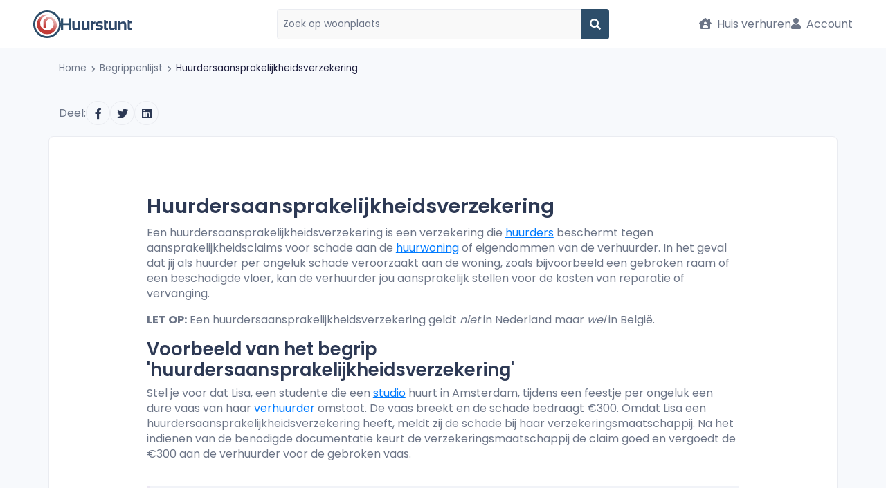

--- FILE ---
content_type: text/html; charset=UTF-8
request_url: https://www.huurstunt.nl/begrippen/wat-is-een-huurdersaansprakelijkheidsverzekering
body_size: 11295
content:










<!DOCTYPE html>
<html lang="nl">
<head>
  <meta
  http-equiv="X-UA-Compatible"
  content="IE=edge"
/>
<meta
  name="viewport"
  content="width=device-width, initial-scale=1, maximum-scale=1, user-scalable=0"
/>
<meta
  name="publisher"
  content="Huurstunt.nl"
/>
<meta
  name="copyright"
  content="Huurstunt.nl"
/>
<meta
  name="theme-color"
  content="#1aa2a1"
/>

<meta
  name="description"  content="Een huurdersaansprakelijkheidsverzekering verzekert huurders tegen schade aan de huurwoning of eigendommen van de verhuurder."
/>
<meta
  name="robots"
  content="index, follow"
/>
  <link rel="canonical"
                                                                                          href="https://www.huurstunt.nl/begrippen/wat-is-een-huurdersaansprakelijkheidsverzekering"
  />
<title>Wat is een huurdersaansprakelijkheidsverzekering</title>

<meta
  name="rating"
  content="General"
/>
<meta
  name="charset"
  content="UTF-8"
/>
<meta
  name="revisit-after"
  content="1 Day"
/>
<meta
  name="author"
  content="Huurstunt.nl"
/>
<meta
  name="publisher"
  content="Huurstunt.nl"
/>
<meta
  name="copyright"
  content="Huurstunt.nl"
/>

<meta
  property="og:site_name"
  content="huurstunt"
/>
<meta
  property="og:url"
  content="https://www.huurstunt.nl/begrippen/wat-is-een-huurdersaansprakelijkheidsverzekering"
/>
  <meta
    property="og:type"
    content="website"
  />
<meta
  property="og:title"  content="Wat is een huurdersaansprakelijkheidsverzekering"
/>
<meta
  property="og:description"  content="Een huurdersaansprakelijkheidsverzekering verzekert huurders tegen schade aan de huurwoning of eigendommen van de verhuurder."
/>
  <meta
    property="og:image"    content="https://www.huurstunt.nl/cdn/images/android-chrome-512x512.png"
  />
  <meta
    property="og:image:width"    content="512"
  />
  <meta
    property="og:image:height"    content="512"
  />
<meta
  property="fb:app_id"
  content="903576443132200"
/>
<meta
  name="twitter:card"
  content="summary"
/>
<meta
  name="twitter:site"
  content="@Huurstunt"
/>
<meta
  name="twitter:title"  content="Wat is een huurdersaansprakelijkheidsverzekering"
/>
<meta
  name="twitter:description"  content="Een huurdersaansprakelijkheidsverzekering verzekert huurders tegen schade aan de huurwoning of eigendommen van de verhuurder."
/>
<meta
  name="twitter:image"
  content="https://www.huurstunt.nl/cdn/images/android-chrome-512x512.png"
/>

<link
  rel="apple-touch-icon"
  sizes="180x180"
  href="https://assets.huurstunt.nl/cdn/images/apple-touch-icon.png"
/>
<link
  rel="icon"
  type="image/png"
  sizes="16x16"
  href="https://assets.huurstunt.nl/cdn/images/favicon-16x16.png"
/>
<link
  rel="icon"
  type="image/png"
  sizes="32x32"
  href="https://assets.huurstunt.nl/cdn/images/favicon-32x32.png"
/>
<link
  rel="icon"
  type="image/png"
  sizes="192x192"
  href="https://assets.huurstunt.nl/cdn/images/android-chrome-192x192.png"
/>
<link
  rel="manifest"
  href="https://assets.huurstunt.nl/cdn/images/manifest.json"
/>
<link
  rel="mask-icon"
  href="https://assets.huurstunt.nl/cdn/images/safari-pinned-tab.svg"
  color="#00a948"
/>
<meta
  name="apple-mobile-web-app-title"
  content="Huurstunt.nl"
/>
<meta
  name="application-name"
  content="Huurstunt.nl"
/>
<meta
  name="msapplication-TileColor"
  content="#00a948"
/>
<meta
  name="msapplication-TileImage"
  content="https://assets.huurstunt.nl/cdn/images/mstile-144x144.png"
/>
<meta
  name="theme-color"
  content="#ffffff"
/>



<style>
  @font-face {
    font-family: 'Font Awesome 5 Free';
    font-style: normal;
    font-weight: 900;
    font-display: block;
    src: url("https://assets.huurstunt.nl/cdn/fonts/font_awesome/fa-solid-900.eot");
    src: url("https://assets.huurstunt.nl/cdn/fonts/font_awesome/fa-solid-900.eot") format('embedded-opentype'),
    url("https://assets.huurstunt.nl/cdn/fonts/font_awesome/fa-solid-900.woff2") format('woff2'),
    url("https://assets.huurstunt.nl/cdn/fonts/font_awesome/fa-solid-900.woff") format('woff'),
    url("https://assets.huurstunt.nl/cdn/fonts/font_awesome/fa-solid-900.ttf") format('truetype'),
    url("https://assets.huurstunt.nl/cdn/fonts/font_awesome/fa-solid-900.svg") format('svg');
  }

  @font-face {
    font-family: 'Font Awesome 5 Brands';
    font-style: normal;
    font-weight: 400;
    font-display: block;
    src: url("https://assets.huurstunt.nl/cdn/fonts/font_awesome/fa-brands-400.eot");
    src: url("https://assets.huurstunt.nl/cdn/fonts/font_awesome/fa-brands-400.eot") format('embedded-opentype'),
    url("https://assets.huurstunt.nl/cdn/fonts/font_awesome/fa-brands-400.woff2") format('woff2'),
    url("https://assets.huurstunt.nl/cdn/fonts/font_awesome/fa-brands-400.woff") format('woff'),
    url("https://assets.huurstunt.nl/cdn/fonts/font_awesome/fa-brands-400.ttf") format('truetype'),
    url("https://assets.huurstunt.nl/cdn/fonts/font_awesome/fa-brands-400.svg") format('svg');
  }

  @font-face {
    font-family: 'Font Awesome 5 Free';
    font-style: normal;
    font-weight: 400;
    font-display: block;
    src: url("https://assets.huurstunt.nl/cdn/fonts/font_awesome/fa-regular-400.eot");
    src: url("https://assets.huurstunt.nl/cdn/fonts/font_awesome/fa-regular-400.eot") format('embedded-opentype'),
    url("https://assets.huurstunt.nl/cdn/fonts/font_awesome/fa-regular-400.woff2") format('woff2'),
    url("https://assets.huurstunt.nl/cdn/fonts/font_awesome/fa-regular-400.woff") format('woff'),
    url("https://assets.huurstunt.nl/cdn/fonts/font_awesome/fa-regular-400.ttf") format('truetype'),
    url("https://assets.huurstunt.nl/cdn/fonts/font_awesome/fa-regular-400.svg") format('svg');
  }

  @font-face {
    font-family: 'Poppins';
    font-style: normal;
    font-weight: 400;
    font-display: swap;
    src: local("Poppins Regular"),
    local("Poppins-Regular"),
    url("https://assets.huurstunt.nl/cdn/fonts/poppins/poppins-v15-latin-regular.woff2") format('woff2'),
    url("https://assets.huurstunt.nl/cdn/fonts/poppins/poppins-v15-latin-regular.woff") format('woff');
  }

  @font-face {
    font-family: 'Poppins';
    font-style: normal;
    font-weight: 600;
    font-display: swap;
    src: local("Poppins SemiBold"),
    local("Poppins-SemiBold"),
    url("https://assets.huurstunt.nl/cdn/fonts/poppins/poppins-v15-latin-600.woff2") format('woff2'),
    url("https://assets.huurstunt.nl/cdn/fonts/poppins/poppins-v15-latin-600.woff") format('woff');
  }

  @font-face {
    font-family: 'Poppins';
    font-style: normal;
    font-weight: 700;
    font-display: swap;
    src: local("Poppins Bold"),
    local("Poppins-Bold"),
    url("https://assets.huurstunt.nl/cdn/fonts/poppins/poppins-v15-latin-700.woff2") format('woff2'),
    url("https://assets.huurstunt.nl/cdn/fonts/poppins/poppins-v15-latin-700.woff") format('woff');
  }

  @font-face {
    font-family: 'Poppins';
    font-style: normal;
    font-weight: 800;
    font-display: swap;
    src: local("Poppins ExtraBold"),
    local("Poppins-ExtraBold"),
    url("https://assets.huurstunt.nl/cdn/fonts/poppins/poppins-v15-latin-800.woff2") format('woff2'),
    url("https://assets.huurstunt.nl/cdn/fonts/poppins/poppins-v15-latin-800.woff") format('woff');
  }

  @font-face {
    font-family: 'Poppins';
    font-style: normal;
    font-weight: 900;
    font-display: swap;
    src: local("Poppins Black"),
    local("Poppins-Black"),
    url("https://assets.huurstunt.nl/cdn/fonts/poppins/poppins-v15-latin-900.woff2") format('woff2'),
    url("https://assets.huurstunt.nl/cdn/fonts/poppins/poppins-v15-latin-900.woff") format('woff');
  }
</style>
    
            <script type="83c72eec34475f85b5924d0d-text/javascript">dataLayer = [[]];</script>
            <!-- Google Tag Manager -->
            <script type="83c72eec34475f85b5924d0d-text/javascript">(function(w,d,s,l,i){w[l]=w[l]||[];w[l].push({'gtm.start':
            new Date().getTime(),event:'gtm.js'});var f=d.getElementsByTagName(s)[0],
            j=d.createElement(s),dl=l!='dataLayer'?'&l='+l:'';j.async=true;j.rel='preconnect';j.src=
            'https://www.googletagmanager.com/gtm.js?id='+i+dl;f.parentNode.insertBefore(j,f);
            })(window,document,'script','dataLayer','GTM-5W48QB');</script>
            <!-- End Google Tag Manager -->
        
  <link fetchpriority="high" rel="stylesheet" href="https://assets.huurstunt.nl/cdn/build/common.d17f0cde.css">
    
      <link rel="stylesheet" href="https://assets.huurstunt.nl/cdn/build/templates/search/newsletter/newsletter-search-form.d7b6b9b6.css">
          <link rel="stylesheet" href="https://assets.huurstunt.nl/cdn/build/templates/login/form.67a34ffd.css">
    <link rel="stylesheet" href="https://assets.huurstunt.nl/cdn/build/templates/registration/partials/registration.92704ed7.css">
    <style>
    body {
      display: none;
    }
  </style>
</head>
<body
  id="route-to-terms-view"
>





<!-- main menu top bar -->
<nav
  class="main-menu main-menu-top-no-trustpilot"
  data-navigation="main-menu"
        >

  <!-- logo -->
  <div class="main-menu__logo-container">
      <a
      href="/"
      class="main-menu__logo color"
    >
      <!-- icon (always visible on all devices) -->
      <img
        src="https://assets.huurstunt.nl/cdn/images/logo_small_color.svg"
        class="main-menu__logo__icon"
        loading="eager"
        alt="logo Huurstunt.nl"
        title="Huurstunt.nl"
        height="40"
        width="40"
      >
      <!-- logo text -->
              <!-- When searchfield active: Always show logo text on desktop, hide on mobile -->
        <img
          src="https://assets.huurstunt.nl/cdn/images/logo_text_color.svg"
          class="main-menu__logo__text d-none d-md-block"
          loading="eager"
          alt="Huurstunt.nl"
          title="Huurstunt.nl"
          height="40"
          width="105"
        >
          </a>
      </div>

  <!-- logo of the year - not needed for now -->
  
  <!-- search form -->
      <div class="main-menu__search">
        <form
          id="main-menu__search__form"
          action="/huren-redirect/"
          method="post"
          data-focus-form-field
        >
          <input
            type="hidden"
            id="suggestId"
            name="suggestId"
            value=""
          >
          <input
            type="hidden"
            id="suggestType"
            name="suggestType"
            value=""
          >
          <input
            type="text"
            class="main-menu__search__input"
            name="location"
            autocomplete="off"
            tabindex="1"
            placeholder="Zoek op woonplaats"
            aria-required="true"
            required
            data-select-navbar-search
            data-select-typeahead
          >
          <button
            type="submit"
            class="d-flex"
          >
            <i class="fas fa-search"></i>
          </button>
        </form>
    </div>
  
  <!-- mobile only -->
  <div class="d-flex d-md-none">

    <!-- mobile hamburger icon -->
    <button
      class="clean main-menu__mobile toggle-init"
      data-click-toggle="slide-menu"
      data-toggle-class="main-menu__mobile--slide-in"
    >
    </button>

    <!-- notification -->
      </div>

  <!-- menu options - desktop only -->
  <ul class="d-none d-md-flex main-menu__options">

    <!-- rent a house button -->
    <li class="rent-house">
        <a href="/woning-verhuren/">
    <i class="fas fa-house-user"></i>
    Huis verhuren
  </a>

    </li>

                  <!-- login button -->
        <li>
            <a
    href="#"
    class="login"
    data-toggle="modal"
    data-target="#login"
  >
    <i class="fas fa-user"></i>
    Account
  </a>

        </li>
          
    <!-- admin button -->
          </ul>
</nav>



<!-- side menu -->
<ul
  class="slide-menu"
  data-toggle-child="slide-menu"
>
  <!-- rent a house button - mobile only -->
  <li class="d-flex d-md-none rent-house">
      <a href="/woning-verhuren/">
    <i class="fas fa-house-user"></i>
    Huis verhuren
  </a>

  </li>

                <li>
          <!-- user login button - mobile only-->
          <div class="d-flex d-md-none">
              <a
    href="#"
    class="login"
    data-toggle="modal"
    data-target="#login"
  >
    <i class="fas fa-user"></i>
    Account
  </a>

          </div>
        </li>
        <li>
          <a
            class="btn btn__primary-sidemenu"
            href="/aanmelden/"
          >
            Probeer Premium 14 dagen gratis

          </a>
        </li>
        </ul>
<div
  id="wrapper"
  class=""
  data-toggle-child="slide-menu"
  data-toggle-disable="slide-menu"
>
      

  
        <div class="breadcrumbs d-none d-sm-block">
    <div class="container">
      <div class="row">
        <div class="col-lg-12 col-md-12">
          <nav id="breadcrumbs">
            <ul>
              <li>
                <a href="https://www.huurstunt.nl/">
                  Home
                </a>
              </li>
                                                <li>
                    <i class="fas fa-chevron-right fa-xs fa-inline"></i>
                    <a href="https://www.huurstunt.nl/begrippen">
                      Begrippenlijst
                    </a>
                  </li>
                                                                <li class="active">
                    <i class="fas fa-chevron-right fa-xs fa-inline"></i>
                    <a href="https://www.huurstunt.nl/begrippen/wat-is-een-huurdersaansprakelijkheidsverzekering">
                      Huurdersaansprakelijkheidsverzekering
                    </a>
                  </li>
                                          </ul>
          </nav>
        </div>
      </div>
    </div>
  </div>
      
    <section class="terms">
    <div class="container">
      <div class="row">
        <div class="col-md-12 term-share">
                                        <div class="xs-fixed-bottom xs-fixed-full-width">
            

<div class="sharing">
  <p>Deel:</p>

  <ul class="sharing__list">
    <li class="sharing__list-item">
      <a
        href="https://www.facebook.com/sharer/sharer.php?u=https://www.huurstunt.nl/begrippen/wat-is-een-huurdersaansprakelijkheidsverzekering%3Futm_source=facebook%26utm_medium=social%26utm_campaign=socialsharing_web"
        class="clean"
        title="Deel op Facebook"
        data-gtm="share/facebook"
        target="_blank"
        rel="noopener nofollow"
      >
        <span class="sharing__list-item-button">
          <i
            class="fab fa-fw fa-facebook-f"
            aria-hidden="true"
          ></i>
        </span>
      </a>
    </li>
    <li class="sharing__list-item sharing__list-item--twitter">
      <a
        href="https://twitter.com/intent/tweet?url=https://www.huurstunt.nl/begrippen/wat-is-een-huurdersaansprakelijkheidsverzekering%3Futm_source=twitter%26utm_medium=social%26utm_campaign=socialsharing_web&text=Wat%20is%20een%20huurdersaansprakelijkheidsverzekering&via=Huurstunt&lang=nl"
        class="clean"
        title="Deel op Twitter"
        data-gtm="share/twitter"
        target="_blank"
        rel="noopener nofollow"
      >
        <span class="sharing__list-item-button">
          <i
            class="fab fa-fw fa-twitter"
            aria-hidden="true"
          ></i>
        </span>
      </a>
    </li>
    <li class="sharing__list-item sharing__list-item--linkedin">
      <a
        href="https://www.linkedin.com/shareArticle?url=https://www.huurstunt.nl/begrippen/wat-is-een-huurdersaansprakelijkheidsverzekering%3Futm_source=linkedin%26utm_medium=social%26utm_campaign=socialsharing_web&title=Wat%20is%20een%20huurdersaansprakelijkheidsverzekering"
        class="clean"
        title="Deel op LinkedIn"
        data-gtm="share/linkedin"
        target="_blank"
        rel="noopener nofollow"
      >
        <span class="sharing__list-item-button">
          <i
            class="fab fa-fw fa-linkedin"
            aria-hidden="true"
          ></i>
        </span>
      </a>
    </li>
    <li class="sharing__list-item sharing__list-item--whats-app d-flex d-sm-none visible-xs">
      <a
        href="https://wa.me/?text=Wat%20is%20een%20huurdersaansprakelijkheidsverzekering+https://www.huurstunt.nl/begrippen/wat-is-een-huurdersaansprakelijkheidsverzekering%3Futm_source=whatsapp%26utm_medium=social%26utm_campaign=socialsharing_web"
        class="clean"
        title="Deel op Whatsapp"
        data-gtm="share/whats-app"
        target="_blank"
        rel="noopener nofollow"
      >
        <span class="sharing__list-item-button">
          <i
            class="fab fa-fw fa-whatsapp"
            aria-hidden="true"
          ></i>
        </span>
      </a>
    </li>
  </ul>
</div>
          </div>
        </div>
        <div class="col-md-12 term-answer">
          <h1>Huurdersaansprakelijkheidsverzekering</h1>

<p>Een huurdersaansprakelijkheidsverzekering is een verzekering die <a href="https://www.huurstunt.nl/begrippen/wat-is-een-huurder">huurders</a> beschermt tegen aansprakelijkheidsclaims voor schade aan de <a href="https://www.huurstunt.nl/begrippen/wat-is-een-huurwoning">huurwoning</a> of eigendommen van de verhuurder. In het geval dat jij als huurder per ongeluk schade veroorzaakt aan de woning, zoals bijvoorbeeld een gebroken raam of een beschadigde vloer, kan de verhuurder jou aansprakelijk stellen voor de kosten van reparatie of vervanging.</p>

<p><strong>LET OP:</strong> Een huurdersaansprakelijkheidsverzekering geldt <em>niet&nbsp;</em>in&nbsp;Nederland maar <em>wel&nbsp;</em>in Belgi&euml;.</p>

<h2>Voorbeeld van het begrip &#39;huurdersaansprakelijkheidsverzekering&#39;</h2>

<p>Stel je voor dat Lisa, een studente die een <a href="https://www.huurstunt.nl/begrippen/wat-is-een-studio">studio</a> huurt in Amsterdam, tijdens een feestje per ongeluk een dure vaas van haar <a href="https://www.huurstunt.nl/begrippen/wat-is-een-verhuurder">verhuurder</a> omstoot. De vaas breekt en de schade bedraagt &euro;300. Omdat Lisa een huurdersaansprakelijkheidsverzekering heeft, meldt zij de schade bij haar verzekeringsmaatschappij. Na het indienen van de benodigde documentatie keurt de verzekeringsmaatschappij de claim goed en vergoedt de &euro;300 aan de verhuurder voor de gebroken vaas.</p>

<blockquote>
<p><a href="https://www.huurstunt.nl/blog/welke-verzekeringen-heb-ik-nodig-als-huurder">Weten welke verzekeringen je nodig hebt voor je huurhuis</a>? Je leest het hier!</p>
</blockquote>

<h2>Moet ik een huurdersaansprakelijkheidsverzekering afsluiten?</h2>

<p>Het afsluiten van een huurdersaansprakelijkheidsverzekering is in Nederland <em>niet</em> verplicht. Met een huurdersaansprakelijkheidsverzekering hoef je je echter geen zorgen te maken over de financi&euml;le gevolgen van dergelijke situaties.&nbsp;Een huurdersaansprakelijkheidsverzekering dekt deze kosten, zodat jij niet zelf voor de financi&euml;le lasten hoeft op te draaien.</p>

<h2>Wat dekt een huurdersaansprakelijkheidsverzekering?</h2>

<p>Een huurdersaansprakelijkheidsverzekering dekt doorgaans schade aan de woning en eigendommen van de verhuurder die jij als huurder per ongeluk veroorzaakt. Denk hierbij aan onder andere schade aan muren, vloeren, ramen, sanitair en apparatuur. Daarnaast dekt de verzekering vaak ook schade aan derden, zoals je buren, voor wanneer er schade ontstaat in jouw woning die ook hun eigendommen treft. Lees&nbsp;de polisvoorwaarden van je verzekering zorgvuldig door om te begrijpen welke specifieke dekkingen en uitsluitingen van toepassing zijn.</p>

<blockquote>
<p>Samenwonen? Voorkom financi&euml;le problemen met een&nbsp;<a href="https://www.huurstunt.nl/blog/overlijdensrisicoverzekering-huurder">overlijdensrisicoverzekering</a>.</p>
</blockquote>

<h2>Waar sluit je een huurdersaansprakelijkheidsverzekering af?</h2>

<p>Het afsluiten van een huurdersaansprakelijkheidsverzekering is meestal eenvoudig en kun je online doen. Veel verzekeringsmaatschappijen bieden huurdersaansprakelijkheidsverzekeringen aan als &eacute;&eacute;n van hun verzekeringsproducten. Het afsluiten van een huurdersaansprakelijkheidsverzekering is vaak betaalbaar en kan je op de lange termijn veel geld besparen.</p>
        </div>
      </div>
    </div>
  </section>

  <footer class="bg-primary skin-dark-footer">
    <div class="middle-footer">
    <div class="container">
      <div class="row">
        <div class="col-md-4 col-sm-12 text-center mb-5 mb-md-0">
          <span class="website-of-the-year">
    <img
    src="https://assets.huurstunt.nl/cdn/img/website-of-the-year-2025-base.webp"
    loading="eager"
    alt="logo website van het jaar"
    height="60"
    width="auto"
  >
</span>
          <p class="widget-title mt-3">Wij zijn <span class="semibold">5 jaar</span> op rij genomineerd</p>
        </div>
        <div class="col-md-4 col-sm-12 text-center mb-5 mb-md-0">
          <a href="https://www.webwinkelkeur.nl/webshop/Huurstunt_1211571" target="_blank" rel="nofollow">
            <img
              src="https://assets.huurstunt.nl/cdn/images/webwinkelkeur-logo.svg"
              width="60"
              height="60"
              class="img-fluid"
              alt="webwinkelkeur logo"
              loading="lazy"
            >
          </a>
          <p class="widget-title mt-3">Lid van WebwinkelKeur sinds 2021</p>
        </div>
        <div class="col-md-4 col-sm-12 text-center">
          <a href="https://bouwmee.habitat.nl/teams/huurstunt" target="_blank" rel="nofollow">
            <img src="https://assets.huurstunt.nl/cdn/images/habitat-for-humanity-logo.png"
              width="auto"
              height="65"
              class="img-fluid"
              alt="habitat for humanity logo"
              loading="lazy"
            >
          </a>
          <p class="widget-title mt-3">Wij zijn trotse sponsor van Habitat for Humanity</p>
        </div>
      </div>
    </div>
  </div>
  <div class="below-footer">
    <div class="container">
      <div class="row">
                  <div class="col-md-6 col-sm-12">
            <div class="footer-widget">
              <div class="row">
                <div class="col-12">
                  <p class="widget-title">Informatie</p>
                </div>
                <div class="col-12">
                  <div class="row">
                    <div class="first-column col-md-6 col-sm-12">
                      <ul class="footer-menu">
                        <li><a href="/veelgestelde-vragen">Veelgestelde vragen</a></li>
                        <li><a href="/contact/">Contact</a></li>
                        <li>
                          <a
                            href="/klachtenprocedure"
                          >Klachtenprocedure</a>
                        </li>
                        <li>
                          <a
                            href="/algemene-voorwaarden/"
                          >Algemene voorwaarden</a>
                        </li>
                        <li>
                          <a
                            href="/privacyverklaring/"
                          >Privacyverklaring</a>
                        </li>
                        <li>
                          <a
                            href="/notice-takedown/"
                          >Notice &amp; takedown</a>
                        </li>
                        <li>
                          <a
                            href="/herroepingsrecht/"
                          >Herroepingsrecht</a>
                        </li>
                        <li><a href="/tarieven/">Tarieven</a></li>
                        <li><a href="/logo">Logo&#039;s</a></li>
                        <li><a href="/blog">Blog</a></li>
                        <li><a href="/nieuws">Nieuws</a></li>
                        <li><a href="/sitemap/">Sitemap</a></li>
                      </ul>
                    </div>
                    <div class="second-column col-md-6 col-sm-12">
                      <ul class="footer-menu">
                        <li><a href="/begrippen">Begrippen</a></li>
                        <li><a href="/huren/nederland/">Huis huren</a></li>
                        <li><a href="/woning-verhuren/">Huis verhuren</a></li>
                        <li>
                          <a href="/makelaar">Voor makelaars</a>
                        </li>
                        <li><a href="/woningaanbod/">Over ons woningaanbod</a></li>
                        <li>
                          <a
                            href="/beschikbaarheidscontrole/"
                          >Beschikbaarheid woningen</a>
                        </li>
                        <li><a href="/over-ons/">Over ons</a></li>
                        <li><a href="/winactie">Winactie</a></li>
                      </ul>
                    </div>
                  </div>
                </div>
              </div>
            </div>
          </div>
                <div class="col-md-6 col-sm-12">
          <div class="footer-widget">
            <p class="widget-title">Over Huurstunt</p>
            <div class="about-us">
                                          <p>Op zoek naar een kamer tijdens je studie? Of liever een ruim <a class="clean" href=/appartement/huren/nederland/>appartement huren</a> voor jezelf of je gezin? Bij Huurstunt zit je goed!</p>
<p>Maak een keuze uit duizenden huurwoningen, zet gratis een zoekopdracht uit en vind vandaag nog jouw nieuwe stekkie.</p>
<p>Je eigen woning te huur aanbieden? Gebruik Huurstunt om op zoek te gaan naar die betrouwbare huurder. Een <a class="clean" href=/woning-verhuren/>advertentie plaatsen</a> is gratis en zo gepiept.</p>
            </div>
            <div class="row">
              <div class="col-md-6 col-sm-12">
                <div class="footer__social mt-4">
                  <p class="widget-title mb-3">Volg ons</p>
                  <ul class="footer-bottom-social">
                    <li class="social-icons-facebook">
                      <a
                        href="https://www.facebook.com/huurstunt/"
                        target="_blank"
                        rel="noopener nofollow"
                        title="Facebook"
                      >
                        <i class="fab fa-facebook"></i>
                      </a>
                    </li>
                    <li class="social-icons-twitter">
                      <a
                        href="https://www.twitter.com/huurstunt"
                        target="_blank"
                        rel="noopener nofollow"
                        title="Twitter"
                      >
                        <i class="fab fa-twitter"></i>
                      </a>
                    </li>
                    <li class="social-icons-instagram">
                      <a
                        href="https://www.instagram.com/huurstunt/"
                        target="_blank"
                        rel="noopener nofollow"
                        title="Instagram"
                      >
                        <i class="fab fa-instagram"></i>
                      </a>
                    </li>
                  </ul>
                </div>
              </div>
            </div>
          </div>
        </div>
      </div>
    </div>
  </div>
  <div
    class="footer-bottom"
    data-sticky-disable="rental-react"
  >
    <div class="container">
      <div class="row align-items-center">
        <div class="col-lg-12 col-md-12 text-center">
          <p class="mb-0">Huurstunt.nl © 2007 - 2026</p>
        </div>
      </div>
    </div>
  </div>
</footer>

        
<div
  class="fade modal"
  id="newsletter-modal"
  tabindex="-1"
  role="dialog"
  aria-labelledby="newsletter-modal"
>
  <div
    class="modal-dialog modal-dialog-centered"
    role="document"
  >
    <div class="modal-content">
      <span
        class="mod-close"
        data-dismiss="modal"
        aria-hidden="true"
      ><i class="fas fa-times"></i></span>
      <div class="modal-body">
                  
<div data-select-ajax-form-fill>
        <h4 class="modal-header-title">Gratis de nieuwste woningen in je inbox</h4>
    

  <form name="newsletter" method="post" action="/mail-subscription/form/auto/" id="newsletter-form-modal" method="post" class="submit-once" data-prevent-submit-on-typeahead-select="" action="/mail-subscription/form/auto/" data-select-ajax-form-selector="">
  
    <div class="row">
    <div class="form-field form-field--stretch form-field--style-1 col">
      <div class="input-with-icon">
        <input type="text" id="newsletter_city" name="newsletter[city]" required="required" class="form-control form-control" autocomplete="off" tabindex="1" placeholder="Woonplaats" data-select-typeahead="city" data-typeahead-only-update-on-same-name-match="" />
        <i class="fas fa-map-marker-alt"></i>
      </div>
    </div>
  </div>

    <div class="row price">
        <div class="form-field form-field--stretch form-field--style-1 col-6">
      <div class="input-with-icon">
        <select id="newsletter_minimumPrice" name="newsletter[minimumPrice]" class="form-control form-control" data-minimum-price="new"><option value="0" selected="selected">€ 0</option><option value="100">€ 100</option><option value="200">€ 200</option><option value="300">€ 300</option><option value="400">€ 400</option><option value="500">€ 500</option><option value="600">€ 600</option><option value="700">€ 700</option><option value="800">€ 800</option><option value="900">€ 900</option><option value="1000">€ 1000</option><option value="1250">€ 1250</option><option value="1500">€ 1500</option><option value="1750">€ 1750</option><option value="2000">€ 2000</option><option value="2500">€ 2500</option><option value="3000">€ 3000</option><option value="3500">€ 3500</option><option value="4000">€ 4000</option><option value="5000">€ 5000</option><option value="6000">€ 6000</option></select>
        <i class="fas fa-euro-sign"></i>
      </div>
    </div>
    <div class="help-block with-errors"></div>

        <div class="form-field form-field--stretch form-field--style-1 col-6">
      <div class="input-with-icon">
        <select id="newsletter_maximumPrice" name="newsletter[maximumPrice]" class="form-control form-control" data-maximum-price="new"><option value="100">€ 100</option><option value="200">€ 200</option><option value="300">€ 300</option><option value="400">€ 400</option><option value="500">€ 500</option><option value="600">€ 600</option><option value="700">€ 700</option><option value="800">€ 800</option><option value="900">€ 900</option><option value="1000">€ 1000</option><option value="1250">€ 1250</option><option value="1500">€ 1500</option><option value="1750">€ 1750</option><option value="2000">€ 2000</option><option value="2500">€ 2500</option><option value="3000">€ 3000</option><option value="3500">€ 3500</option><option value="4000">€ 4000</option><option value="5000">€ 5000</option><option value="6000">€ 6000</option><option value="100000" selected="selected">&gt; € 6000</option></select>
        <i class="fas fa-euro-sign"></i>
      </div>
    </div>
    <div class="help-block with-errors"></div>
  </div>
  <div class="row d-none">

        <div class="form-field form-field--stretch form-field--style-1 col-6">
      <label class="control-label required" for="newsletter_searchRadius">Straal</label>
      <div class="input-with-icon">
        <select id="newsletter_searchRadius" name="newsletter[searchRadius]" class="form-control form-control"><option value="0">+ 0 km</option><option value="1">+ 1 km</option><option value="2" selected="selected">+ 2 km</option><option value="5">+ 5 km</option><option value="10">+ 10 km</option><option value="15">+ 15 km</option><option value="25">+ 25 km</option></select>
        <i class="fas fa-plus-circle"></i>
      </div>
    </div>
    <div class="help-block with-errors"></div>

        <div class="form-field form-field--stretch form-field--style-1 col-6">
      <label class="required" for="newsletter_interval">Frequentie</label>
      <div class="input-with-icon">
        <select id="newsletter_interval" name="newsletter[interval]" class="form-control form-control"><option value="1" selected="selected">Direct</option><option value="24">Dagelijks</option><option value="168">Wekelijks</option></select>
        <i class="fas fa-clock"></i>
      </div>
    </div>
  </div>

        <div class="row">
      <div
        class="form-field form-field--stretch form-field--style-1 email col"
        data-suggestion-block
      >
        <div class="input-with-icon">
          <input type="email" id="newsletter_email" name="newsletter[email]" required="required" data-check-domain="" data-suggestion-message="Bedoelde je misschien: " class="form-control" />
          <i class="fas fa-envelope"></i>
        </div>
      </div>
    </div>
  
  <input type="hidden" id="newsletter_suggestId" name="newsletter[suggestId]" data-news-letter-suggest-id="" />
  <input type="hidden" id="newsletter_suggestType" name="newsletter[suggestType]" data-news-letter-suggest-type="" />
  <select id="newsletter_isActive" name="newsletter[isActive]" class="d-none form-control"><option value="0">Nee</option><option value="1" selected="selected">Ja</option></select>

    <div class="form-field form-field--submit">
    <button
      class="btn btn-lg btn-theme"
      type="submit"
    >
      INSCHRIJVEN
    </button>
    <p class="cancel-subscription">Annuleren kan op elk moment</p>
  </div>
      <p
      class="newsletter-modal__email-disclaimer"
    >Door op 'inschrijven' te klikken, maak je een account aan op Huurstunt en ga je akkoord met de <a href="https://www.huurstunt.nl/algemene-voorwaarden/" target="_blank">algemene voorwaarden</a> en het <a href="https://www.huurstunt.nl/privacyverklaring/" target="_blank">privacybeleid</a> van Huurstunt.<br />
</p>
  
        <input
      type="hidden"
      class="d-none hidden"
      id="newsletter_recaptcha_recaptchaToken" name="newsletter[recaptcha][recaptchaToken]"
      data-select-recaptcha-site-key="6Ld3R6gaAAAAAPdyEto17f_vvxzK5J_v4y8ZlvDF"
      data-recaptcha-action="newsletter_form"       data-select-recaptcha-custom-event="reCAPTCHAPostSuccess"     />
  
  <input type="hidden" id="newsletter__token" name="newsletter[_token]" value="5ec8e334.p6s68-5_2seDkgOqXGtLYSegX82VOPC55__XcuGakUQ.7-J7hYcqopTB53viMx8jCHTVE_2hSIX3psiCOJXwxCLoyHWbuy-KkfrVRg" />
  </form>
</div>

              </div>
    </div>
  </div>
</div>

    <div
  id="newsletter-modal-behaviour"
  class="d-none"
  data-behaviour="[1]"
  data-delay="2000"
  data-user="false"
>
</div>
  
</div>

  <div
  class="modal fade"
  id="login"
  tabindex="-1"
  role="dialog"
  aria-labelledby="registermodal"
  aria-hidden="true"
>
  <div
    class="modal-dialog modal-dialog-centered login-pop-form"
    role="document"
  >
    <div
      class="modal-content"
      id="registermodal"
    >
      <span
        class="mod-close"
        data-dismiss="modal"
        aria-hidden="true"
      ><i class="fas fa-times"></i></span>
      <div class="modal-body">
        <h4 class="modal-header-title">Inloggen</h4>
        
<form
  class="login-form"
  action="/login"
  method="post"
>
  
  <div class="login-fields text-container">
    <div class="row">
      <div class="form-field form-field--stretch form-field--style-1 form-field--no-asterisk col">
        <label for="login_form_userName" class="required">E-mailadres</label>
        <div class="input-with-icon">
          <input type="text" id="login_form_userName" name="login_form[userName]" required="required" placeholder="voorbeeld@mail.nl" autocomplete="username" class="form-control" />
          <i class="far fa-envelope"></i>
        </div>
      </div>
    </div>

    <div class="row">
      <div class="form-field form-field--stretch form-field--style-1 form-field--no-asterisk col">
        <label for="login_form_userPass" class="required">Wachtwoord</label>
        <div class="input-with-icon">
          <input type="password" id="login_form_userPass" name="login_form[userPass]" required="required" placeholder="Wachtwoord" autocomplete="current-password" class="form-control" />
          <i class="fas fa-unlock-alt"></i>
        </div>
      </div>
    </div>
    <a href="/wachtwoord-vergeten/">Wachtwoord vergeten?</a>
  </div>

  <div class="login-buttons">
    <div class="form-field form-field--submit-center">
      <button
        type="submit"
        class="btn btn-theme btn-lg"
      >
        Inloggen
      </button>
    </div>

    <div class="divider-fade-out"><span>of</span></div>
    <div class="social-login">
        <button
    class="facebook-connect"
    data-href="/oauth/connect/facebook"
    data-event-facebook-connect
    data-event-social-connect
    type="button"
  >
    <span class="facebook-connect__wrapper">
      <i class="fab fa-facebook-f fa-lg"></i>
      <span class="facebook-connect__text">Inloggen met Facebook</span>
    </span>
  </button>

          <button
    class="google-connect"
    data-event-social-connect
    data-event-google-connect
    data-href="/oauth/connect/google"
    type="button"
  >
    <span class="google-connect__wrapper">
      <span class="google-official-btn__item">
        <svg
          version="1.1"
          xmlns="http://www.w3.org/2000/svg"
          width="18"
          height="18"
          viewBox="0 0 48 48"
          class="abcRioButtonSvg"
        >
          <g>
            <path
              fill="#EA4335"
              d="M24 9.5c3.54 0 6.71 1.22 9.21 3.6l6.85-6.85C35.9 2.38 30.47 0 24 0 14.62 0 6.51 5.38 2.56 13.22l7.98 6.19C12.43 13.72 17.74 9.5 24 9.5z"
            ></path>
            <path
              fill="#4285F4"
              d="M46.98 24.55c0-1.57-.15-3.09-.38-4.55H24v9.02h12.94c-.58 2.96-2.26 5.48-4.78 7.18l7.73 6c4.51-4.18 7.09-10.36 7.09-17.65z"
            ></path>
            <path
              fill="#FBBC05"
              d="M10.53 28.59c-.48-1.45-.76-2.99-.76-4.59s.27-3.14.76-4.59l-7.98-6.19C.92 16.46 0 20.12 0 24c0 3.88.92 7.54 2.56 10.78l7.97-6.19z"
            ></path>
            <path
              fill="#34A853"
              d="M24 48c6.48 0 11.93-2.13 15.89-5.81l-7.73-6c-2.15 1.45-4.92 2.3-8.16 2.3-6.26 0-11.57-4.22-13.47-9.91l-7.98 6.19C6.51 42.62 14.62 48 24 48z"
            ></path>
            <path
              fill="none"
              d="M0 0h48v48H0z"
            ></path>
          </g>
        </svg>
      </span>
      <span class="google-connect__text">Inloggen met Google</span>
    </span>
  </button>
  
    </div>
  </div>
        <input
      type="hidden"
      class="d-none hidden"
      id="login_form_recaptcha_recaptchaToken" name="login_form[recaptcha][recaptchaToken]"
      data-select-recaptcha-site-key="6Ld3R6gaAAAAAPdyEto17f_vvxzK5J_v4y8ZlvDF"
      data-recaptcha-action="login_form"           />
  
  <input type="hidden" id="login_form__token" name="login_form[_token]" value="67872bbdcf5df.jLD3WMBE2cSXW1_NuLBIEF7ZcGlJOkjP8wbNGTEAz-s.6uCnN4YQrInyDzmAzegMZie-BioNSnumlVOUfF1Qu6jG2MY5qBvsj65uDg" />
</form>

  

      </div>
      <div class="sign-in text-center text-container">
        <p class="mb-4">
          <i class="fas fa-user mr-1"></i>Heb je nog geen account?
          <a
            href="#register"
            data-switch="modal"
          >
            Meld je gratis aan.
          </a>
        </p>
      </div>
    </div>
  </div>
</div>
<div
  class="modal fade"
  id="register"
  tabindex="-1"
  role="dialog"
  aria-labelledby="sign-up"
  aria-hidden="true"
>
  <div
    class="modal-dialog modal-dialog-centered login-pop-form"
    role="document"
  >
    <div
      class="modal-content"
      id="sign-up"
    >
      <span
        class="mod-close"
        data-dismiss="modal"
        aria-hidden="true"
      ><i class="fas fa-times"></i></span>
      <div class="modal-body">
        <h4 class="modal-header-title">Gratis aanmelden</h4>
        

<form name="registration_form" method="post" action="/aanmelden/">

    
  <div class="registration">

    
      <h4 class="registration__form__container__heading">
        Bericht aan de verhuurder
      </h4>
      <p class="registration__form__container__lead">
        Door een bericht te sturen, kom je in contact met de verhuurder of makelaar van de verhuurder.
      </p>

    
    
    <!-- errors -->
    
    <!-- email address -->
    <div class="registration__form__container__label">
      <label for="registration_form_email" class="required">E-mailadres</label>
    </div>
    <div class="registration__form__container__icon__container" data-suggestion-block="">
      <input type="email" id="registration_form_email" name="registration_form[email]" required="required" placeholder="voorbeeld@mail.nl" autocomplete="email" data-check-domain="" data-suggestion-message="Bedoelde je misschien: " class="form-control" />
      <i class="far fa-envelope registration__form__container__icon__email"></i>
    </div>

    <!-- password -->
    <div class="registration__form__container__label">
      <label for="registration_form_plainPassword" class="required">Wachtwoord</label>
    </div>
    <div class="registration__form__container__icon__container">
      <input type="password" id="registration_form_plainPassword" name="registration_form[plainPassword]" required="required" placeholder="Minimaal 5 tekens en 1 cijfer" autocomplete="new-password" min-lenght="5" max-lenght="100" pattern="(?=.*\d).{5,100}" title="Minimaal 5 en maximaal 100 tekens en 1 cijfer." class="form-control" />
      <i class="fas fa-unlock-alt registration__form__container__icon__password"></i>
    </div>

    <!-- newsletter subscription -->
    
    <!-- conditions -->
    <p class="registration__form__container__terms">
      Door op “Aanmelden” te klikken, maak je een account aan op Huurstunt en ga je akkoord met de <a target='_blank' href='/algemene-voorwaarden/'>algemene voorwaarden</a> en het <a target='_blank' href='/privacyverklaring/'>privacybeleid</a> van Huurstunt.
    </p>

    <div class="d-flex">
      <button
        class="btn btn-lg btn-theme btn-full-width registration__form__container__button"
        type="submit"
      >
        Aanmelden
      </button>
    </div>

    <input type="hidden" id="registration_form__token" name="registration_form[_token]" value="aaa290077a19ff4c9b1.cooOeAxWNxghRynrFL755xWX5zQgd_A95Ofn06qawDM.X_N5EngYB3JTd3CnVfu2r0Petk4RFaliraaJhJP9rFsLvUgtOhxjX2YqZA" />

    <!-- oauth -->
          <div class="divider-fade-out registration__form__container__divider">
        <p class="registration__form__container__divider__paragraph">
          of
        </p>
      </div>
        <button
    class="facebook-connect"
    data-href="/oauth/connect/facebook"
    data-event-facebook-connect
    data-event-social-connect
    type="button"
  >
    <span class="facebook-connect__wrapper">
      <i class="fab fa-facebook-f fa-lg"></i>
      <span class="facebook-connect__text">Aanmelden met Facebook</span>
    </span>
  </button>

          <button
    class="google-connect"
    data-event-social-connect
    data-event-google-connect
    data-href="/oauth/connect/google"
    type="button"
  >
    <span class="google-connect__wrapper">
      <span class="google-official-btn__item">
        <svg
          version="1.1"
          xmlns="http://www.w3.org/2000/svg"
          width="18"
          height="18"
          viewBox="0 0 48 48"
          class="abcRioButtonSvg"
        >
          <g>
            <path
              fill="#EA4335"
              d="M24 9.5c3.54 0 6.71 1.22 9.21 3.6l6.85-6.85C35.9 2.38 30.47 0 24 0 14.62 0 6.51 5.38 2.56 13.22l7.98 6.19C12.43 13.72 17.74 9.5 24 9.5z"
            ></path>
            <path
              fill="#4285F4"
              d="M46.98 24.55c0-1.57-.15-3.09-.38-4.55H24v9.02h12.94c-.58 2.96-2.26 5.48-4.78 7.18l7.73 6c4.51-4.18 7.09-10.36 7.09-17.65z"
            ></path>
            <path
              fill="#FBBC05"
              d="M10.53 28.59c-.48-1.45-.76-2.99-.76-4.59s.27-3.14.76-4.59l-7.98-6.19C.92 16.46 0 20.12 0 24c0 3.88.92 7.54 2.56 10.78l7.97-6.19z"
            ></path>
            <path
              fill="#34A853"
              d="M24 48c6.48 0 11.93-2.13 15.89-5.81l-7.73-6c-2.15 1.45-4.92 2.3-8.16 2.3-6.26 0-11.57-4.22-13.47-9.91l-7.98 6.19C6.51 42.62 14.62 48 24 48z"
            ></path>
            <path
              fill="none"
              d="M0 0h48v48H0z"
            ></path>
          </g>
        </svg>
      </span>
      <span class="google-connect__text">Aanmelden met Google</span>
    </span>
  </button>
  
      </div>

      <input
      type="hidden"
      class="d-none hidden"
      id="registration_form_recaptcha_recaptchaToken" name="registration_form[recaptcha][recaptchaToken]"
      data-select-recaptcha-site-key="6Ld3R6gaAAAAAPdyEto17f_vvxzK5J_v4y8ZlvDF"
      data-recaptcha-action="registration_form"           />
  
</form>



      </div>
      <div class="sign-in text-center text-container">
        <p class="mb-4">
          <i class="fas fa-user mr-1"></i>Heb je al een account?
          <a
            href="#login"
            data-switch="modal"
          >
            Klik hier om in te loggen.
          </a>
        </p>
      </div>
    </div>
  </div>
</div>


<script fetchpriority="high" defer src="https://assets.huurstunt.nl/cdn/build/runtime.57b04f3c.js" type="83c72eec34475f85b5924d0d-text/javascript"></script><script fetchpriority="high" defer src="https://assets.huurstunt.nl/cdn/build/4820.f0ad34fe.js" type="83c72eec34475f85b5924d0d-text/javascript"></script><script fetchpriority="high" defer src="https://assets.huurstunt.nl/cdn/build/5752.73f59882.js" type="83c72eec34475f85b5924d0d-text/javascript"></script><script fetchpriority="high" defer src="https://assets.huurstunt.nl/cdn/build/5440.e5acccf8.js" type="83c72eec34475f85b5924d0d-text/javascript"></script><script fetchpriority="high" defer src="https://assets.huurstunt.nl/cdn/build/3362.d36d6966.js" type="83c72eec34475f85b5924d0d-text/javascript"></script><script fetchpriority="high" defer src="https://assets.huurstunt.nl/cdn/build/2893.b8f22f36.js" type="83c72eec34475f85b5924d0d-text/javascript"></script><script fetchpriority="high" defer src="https://assets.huurstunt.nl/cdn/build/7056.68039aa2.js" type="83c72eec34475f85b5924d0d-text/javascript"></script><script fetchpriority="high" defer src="https://assets.huurstunt.nl/cdn/build/526.e5153843.js" type="83c72eec34475f85b5924d0d-text/javascript"></script><script fetchpriority="high" defer src="https://assets.huurstunt.nl/cdn/build/1436.85d7a25e.js" type="83c72eec34475f85b5924d0d-text/javascript"></script><script fetchpriority="high" defer src="https://assets.huurstunt.nl/cdn/build/common.d438c335.js" type="83c72eec34475f85b5924d0d-text/javascript"></script>

          <div
      id="g_id_onload"
      data-client_id="1027306170996-oivtdggi5ei78fppsntn80pcuk6tukoq.apps.googleusercontent.com"
      data-login_uri="https://www.huurstunt.nl/oauth/check/google_one_tab"
      data-auto_select="false"
      data-fallback-url="https://www.huurstunt.nl/aanmelden/"
      data-success-url="https://www.huurstunt.nl/aanmelden/"
      data-cancel_on_tap_outside="false"
      data-use_fedcm_for_prompt="true"
    >
    </div>

    <script type="83c72eec34475f85b5924d0d-text/javascript">
      window.addEventListener('load', () => {
        const script = document.createElement("script");
        script.async = true;
        script.src = "https://accounts.google.com/gsi/client";
        document.body.appendChild(script);
      });
    </script>
  

  
  
<script type="83c72eec34475f85b5924d0d-text/javascript">const JS_ASSET = 'https://assets.huurstunt.nl/cdn';</script>

  <script type="application/ld+json">{"@context":"https://schema.org","@type":"WebPage","url":"https://www.huurstunt.nl/begrippen/wat-is-een-huurdersaansprakelijkheidsverzekering","name":"Huurdersaansprakelijkheidsverzekering","inLanguage":"nl-NL","datePublished":"2023-06-02T11:24:11+02:00","dateModified":"2024-07-04T11:49:14+02:00","mainEntity":{"@type":"DefinedTerm","name":"Huurdersaansprakelijkheidsverzekering","description":"Huurdersaansprakelijkheidsverzekering\r\n\r\nEen huurdersaansprakelijkheidsverzekering is een verzekering die huurders beschermt tegen aansprakelijkheidsclaims voor schade aan de huurwoning of eigendommen van de verhuurder. In het geval dat jij als huurder per ongeluk schade veroorzaakt aan de woning, zoals bijvoorbeeld een gebroken raam of een beschadigde vloer, kan de verhuurder jou aansprakelijk stellen voor de kosten van reparatie of vervanging.\r\n\r\nLET OP: Een huurdersaansprakelijkheidsverzekering geldt niet&nbsp;in&nbsp;Nederland maar wel&nbsp;in Belgi&euml;.\r\n\r\nVoorbeeld van het begrip &#39;huurdersaansprakelijkheidsverzekering&#39;\r\n\r\nStel je voor dat Lisa, een studente die een studio huurt in Amsterdam, tijdens een feestje per ongeluk een dure vaas van haar verhuurder omstoot. De vaas breekt en de schade bedraagt &euro;300. Omdat Lisa een huurdersaansprakelijkheidsverzekering heeft, meldt zij de schade bij haar verzekeringsmaatschappij. Na het indienen van de benodigde documentatie keurt de verzekeringsmaatschappij de claim goed en vergoedt de &euro;300 aan de verhuurder voor de gebroken vaas.\r\n\r\n\r\nWeten welke verzekeringen je nodig hebt voor je huurhuis? Je leest het hier!\r\n\r\n\r\nMoet ik een huurdersaansprakelijkheidsverzekering afsluiten?\r\n\r\nHet afsluiten van een huurdersaansprakelijkheidsverzekering is in Nederland niet verplicht. Met een huurdersaansprakelijkheidsverzekering hoef je je echter geen zorgen te maken over de financi&euml;le gevolgen van dergelijke situaties.&nbsp;Een huurdersaansprakelijkheidsverzekering dekt deze kosten, zodat jij niet zelf voor de financi&euml;le lasten hoeft op te draaien.\r\n\r\nWat dekt een huurdersaansprakelijkheidsverzekering?\r\n\r\nEen huurdersaansprakelijkheidsverzekering dekt doorgaans schade aan de woning en eigendommen van de verhuurder die jij als huurder per ongeluk veroorzaakt. Denk hierbij aan onder andere schade aan muren, vloeren, ramen, sanitair en apparatuur. Daarnaast dekt de verzekering vaak ook schade aan derden, zoals je buren, voor wanneer er schade ontstaat in jouw woning die ook hun eigendommen treft. Lees&nbsp;de polisvoorwaarden van je verzekering zorgvuldig door om te begrijpen welke specifieke dekkingen en uitsluitingen van toepassing zijn.\r\n\r\n\r\nSamenwonen? Voorkom financi&euml;le problemen met een&nbsp;overlijdensrisicoverzekering.\r\n\r\n\r\nWaar sluit je een huurdersaansprakelijkheidsverzekering af?\r\n\r\nHet afsluiten van een huurdersaansprakelijkheidsverzekering is meestal eenvoudig en kun je online doen. Veel verzekeringsmaatschappijen bieden huurdersaansprakelijkheidsverzekeringen aan als &eacute;&eacute;n van hun verzekeringsproducten. Het afsluiten van een huurdersaansprakelijkheidsverzekering is vaak betaalbaar en kan je op de lange termijn veel geld besparen.","termCode":"wat-is-een-huurdersaansprakelijkheidsverzekering","mainEntityOfPage":"https://www.huurstunt.nl/begrippen/wat-is-een-huurdersaansprakelijkheidsverzekering"},"@id":"https://www.huurstunt.nl/begrippen/wat-is-een-huurdersaansprakelijkheidsverzekering#webpage"}</script><script type="application/ld+json">{"@context":"https://schema.org","@type":"BreadcrumbList","itemListElement":[{"@type":"ListItem","name":"home","item":"https://www.huurstunt.nl","position":1},{"@type":"ListItem","name":"Begrippenlijst","position":2,"item":"https://www.huurstunt.nl/begrippen"},{"@type":"ListItem","name":"Huurdersaansprakelijkheidsverzekering","position":3,"item":"https://www.huurstunt.nl/begrippen/wat-is-een-huurdersaansprakelijkheidsverzekering"}]}</script><script type="application/ld+json">{"@context":"https://schema.org","@type":"Organization","name":"huurstunt","url":"https://www.huurstunt.nl/","logo":"https://assets.huurstunt.nl/cdn/images/logo.svg","email":"support@huurstunt.nl","telephone":"085 - 130 53 31","sameAs":["https://www.facebook.com/huurstunt/","https://www.instagram.com/huurstunt/","https://www.twitter.com/huurstunt"],"brand":{"@type":"Organization","@id":"https://www.huurstunt.nl/#organization"},"serviceArea":{"@type":"Country","name":"The Netherlands"},"address":{"@type":"PostalAddress","streetAddress":"Koldingweg 7B","addressLocality":"Groningen","postalCode":"9723 HL","postOfficeBoxNumber":"Postbus 9513, 9703 LM, Groningen","addressCountry":"NL"},"@id":"https://www.huurstunt.nl/#organization"}</script>


            <!-- Google Tag Manager (noscript) -->
            <noscript><iframe src="https://www.googletagmanager.com/ns.html?id=GTM-5W48QB&"
            height="0" width="0" style="display:none;visibility:hidden;"></iframe></noscript>
            <!-- End Google Tag Manager (noscript) -->
        
    
  
  
  
<script type="83c72eec34475f85b5924d0d-text/javascript">
    dataLayer.push({
    "utmSource": "",
    "utmMedium": "",
    "utmTerm": "",
    "utmCampaign": "",
    "bingUETId": 25041551,
    "GoogleUA": "UA-8387298-1",
    "TrovitAdvId": "f2477c7c5aa89cf1fe667551235471aa",
    "FacebookAccountId": 1771818876437536,
    "RTBHouseAccountId": "pr_SZjuJojU4h41VtkGRz2g",
    "AccountId": null,
    "AccountType": null,
    "AccountEmail": null,
    "AccountFirstname": null,
    "AccountLastname": null,
    "AccountPhone": null,
    "AccountCity": null,
    "AccountCountry": null,
    "AccountPostcode": null,
    "AccountStreet": null,
    "AccountIsPremium": null
});
</script>









<script src="/cdn-cgi/scripts/7d0fa10a/cloudflare-static/rocket-loader.min.js" data-cf-settings="83c72eec34475f85b5924d0d-|49" defer></script><script>(function(){function c(){var b=a.contentDocument||a.contentWindow.document;if(b){var d=b.createElement('script');d.innerHTML="window.__CF$cv$params={r:'9c159bb1ab7faedd',t:'MTc2ODk4NTg4OQ=='};var a=document.createElement('script');a.src='/cdn-cgi/challenge-platform/scripts/jsd/main.js';document.getElementsByTagName('head')[0].appendChild(a);";b.getElementsByTagName('head')[0].appendChild(d)}}if(document.body){var a=document.createElement('iframe');a.height=1;a.width=1;a.style.position='absolute';a.style.top=0;a.style.left=0;a.style.border='none';a.style.visibility='hidden';document.body.appendChild(a);if('loading'!==document.readyState)c();else if(window.addEventListener)document.addEventListener('DOMContentLoaded',c);else{var e=document.onreadystatechange||function(){};document.onreadystatechange=function(b){e(b);'loading'!==document.readyState&&(document.onreadystatechange=e,c())}}}})();</script><script defer src="https://static.cloudflareinsights.com/beacon.min.js/vcd15cbe7772f49c399c6a5babf22c1241717689176015" integrity="sha512-ZpsOmlRQV6y907TI0dKBHq9Md29nnaEIPlkf84rnaERnq6zvWvPUqr2ft8M1aS28oN72PdrCzSjY4U6VaAw1EQ==" data-cf-beacon='{"version":"2024.11.0","token":"6e62357336814e46834aba07a6103dc6","server_timing":{"name":{"cfCacheStatus":true,"cfEdge":true,"cfExtPri":true,"cfL4":true,"cfOrigin":true,"cfSpeedBrain":true},"location_startswith":null}}' crossorigin="anonymous"></script>
</body>
</html>
<!--
Version: v1.11815
-->


--- FILE ---
content_type: application/javascript; charset=UTF-8
request_url: https://www.huurstunt.nl/cdn-cgi/challenge-platform/h/b/scripts/jsd/d251aa49a8a3/main.js?
body_size: 8409
content:
window._cf_chl_opt={AKGCx8:'b'};~function(X6,zy,zp,zD,zl,zb,zh,zJ,X0,X1){X6=V,function(B,z,Xr,X5,X,I){for(Xr={B:343,z:493,X:297,I:356,K:501,v:467,m:477,N:496},X5=V,X=B();!![];)try{if(I=parseInt(X5(Xr.B))/1+-parseInt(X5(Xr.z))/2+-parseInt(X5(Xr.X))/3+-parseInt(X5(Xr.I))/4+-parseInt(X5(Xr.K))/5+-parseInt(X5(Xr.v))/6*(-parseInt(X5(Xr.m))/7)+parseInt(X5(Xr.N))/8,I===z)break;else X.push(X.shift())}catch(K){X.push(X.shift())}}(x,865123),zy=this||self,zp=zy[X6(424)],zD=function(IC,Ii,IH,IF,X7,z,X,I,K){return IC={B:361,z:490,X:269,I:280,K:329,v:462,m:341},Ii={B:351,z:333,X:352,I:466,K:289,v:268,m:398,N:430,S:305,o:324,d:430,c:420,k:290,A:357,g:373,U:506,T:326,L:344,G:435,F:330,R:403,H:382,Y:352,Q:367,i:316,C:383,a:384,y:347,D:330,l:402,e:443,s:352,P:483,f:358,M:509,j:352},IH={B:355},IF={B:364,z:444,X:420,I:355,K:358,v:379,m:481,N:348,S:485,o:379,d:392,c:423,k:469,A:481,g:326,U:387,T:290,L:387,G:293,F:338,R:499,H:503,Y:293,Q:363,i:295,C:344,a:338,y:321,D:487,l:352,e:293,s:350,P:402,f:363,M:385,j:369,Z:506,n:279,b:481,O:348,h:281,J:498,W:387,E:418,x0:290,x1:271,x2:488,x3:429,x4:331,x5:439,x6:290,x7:387,x8:316,x9:445,xx:301,xV:446,xw:420,xB:426,xz:290,xX:330,xI:436,xK:509,xv:443},X7=X6,z={'iGNYH':X7(IC.B),'AXWAq':function(m){return m()},'wMCoZ':function(m,N){return N===m},'kCxLZ':X7(IC.z),'vTJaI':function(m,N){return m<N},'jtyry':function(m,N){return m+N},'KfSXT':function(m,N){return N!==m},'kisQB':X7(IC.X),'LNPzb':function(m,N){return m>N},'SxSeS':function(m,N){return m<<N},'yjwVE':function(m,N){return N==m},'LgAQT':X7(IC.I),'tLbOj':function(m,N){return m(N)},'sctFJ':function(m,N){return m>N},'DlJre':function(m,N){return N&m},'qzHOd':function(m,N){return m-N},'dCsff':function(m,N){return N&m},'CKoYF':function(m,N){return m-N},'slHBx':X7(IC.K),'rpSRY':function(m,N){return m>N},'uDpVS':function(m,N){return m-N},'Ejtcy':function(m,N){return m-N},'KMPOe':function(m,N){return m(N)},'nepjT':function(m,N){return m<N},'YKOuG':function(m,N){return m|N},'NLocK':function(m,N){return m-N},'SjWki':function(m,N){return m&N},'zmNPF':function(m,N){return N==m},'moGJc':function(m,N){return m-N},'JzqqA':function(m,N){return m(N)},'UjsZn':function(m,N){return m<<N},'NkAFb':function(m,N){return m==N},'cALJV':function(m,N){return m&N},'sXHnd':function(m,N){return m==N},'OWrKb':function(m,N){return m*N},'SkQqZ':function(m,N){return N!=m},'MwpHo':function(m,N){return m&N},'EXyJa':function(m,N){return N==m},'APdmI':function(m,N){return m*N},'wZxmR':function(m,N){return m<N},'QsRAU':function(m,N){return m!=N},'CWyHg':function(m,N){return m!=N},'edUkO':function(m,N){return N&m},'gqreI':function(m,N){return m==N},'yXOHH':function(m,N){return m+N}},X=String[X7(IC.v)],I={'h':function(m,IA){return IA={B:375,z:358},m==null?'':I.g(m,6,function(N,X8){return X8=V,z[X8(IA.B)][X8(IA.z)](N)})},'g':function(N,S,o,IG,IT,IU,Ig,Xx,A,U,T,L,G,F,R,H,Y,Q,i,C,IL,O,J,y,D,s){if(IG={B:401,z:391,X:287},IT={B:298},IU={B:279},Ig={B:274},Xx=X7,A={'mMFSc':function(P,M,X9){return X9=V,z[X9(Ig.B)](P,M)},'ZOLoh':Xx(IF.B),'ONePl':function(P,XV){return XV=Xx,z[XV(IU.B)](P)},'msYUJ':z[Xx(IF.z)]},N==null)return'';for(T={},L={},G='',F=2,R=3,H=2,Y=[],Q=0,i=0,C=0;z[Xx(IF.X)](C,N[Xx(IF.I)]);C+=1)if(y=N[Xx(IF.K)](C),Object[Xx(IF.v)][Xx(IF.m)][Xx(IF.N)](T,y)||(T[y]=R++,L[y]=!0),D=z[Xx(IF.S)](G,y),Object[Xx(IF.o)][Xx(IF.m)][Xx(IF.N)](T,D))G=D;else if(z[Xx(IF.d)](Xx(IF.c),z[Xx(IF.k)])){if(Object[Xx(IF.o)][Xx(IF.A)][Xx(IF.N)](L,G)){if(z[Xx(IF.g)](256,G[Xx(IF.U)](0))){for(U=0;U<H;Q<<=1,i==S-1?(i=0,Y[Xx(IF.T)](o(Q)),Q=0):i++,U++);for(s=G[Xx(IF.L)](0),U=0;8>U;Q=z[Xx(IF.G)](Q,1)|1.17&s,z[Xx(IF.F)](i,S-1)?(i=0,Y[Xx(IF.T)](o(Q)),Q=0):i++,s>>=1,U++);}else if(Xx(IF.R)!==z[Xx(IF.H)]){for(s=1,U=0;U<H;Q=z[Xx(IF.Y)](Q,1)|s,i==S-1?(i=0,Y[Xx(IF.T)](z[Xx(IF.Q)](o,Q)),Q=0):i++,s=0,U++);for(s=G[Xx(IF.U)](0),U=0;z[Xx(IF.i)](16,U);Q=Q<<1|z[Xx(IF.C)](s,1),z[Xx(IF.a)](i,z[Xx(IF.y)](S,1))?(i=0,Y[Xx(IF.T)](o(Q)),Q=0):i++,s>>=1,U++);}else z(Xx(IF.D));F--,0==F&&(F=Math[Xx(IF.l)](2,H),H++),delete L[G]}else for(s=T[G],U=0;U<H;Q=z[Xx(IF.e)](Q,1)|z[Xx(IF.s)](s,1),i==z[Xx(IF.P)](S,1)?(i=0,Y[Xx(IF.T)](z[Xx(IF.f)](o,Q)),Q=0):i++,s>>=1,U++);G=(F--,F==0&&(F=Math[Xx(IF.l)](2,H),H++),T[D]=R++,z[Xx(IF.Q)](String,y))}else return![];if(''!==G){if(Xx(IF.M)===z[Xx(IF.j)])I[Xx(IF.Z)]=K,z[Xx(IF.n)](X);else{if(Object[Xx(IF.v)][Xx(IF.b)][Xx(IF.O)](L,G)){if(Xx(IF.h)===Xx(IF.h)){if(z[Xx(IF.J)](256,G[Xx(IF.W)](0))){for(U=0;U<H;Q<<=1,i==z[Xx(IF.E)](S,1)?(i=0,Y[Xx(IF.x0)](o(Q)),Q=0):i++,U++);for(s=G[Xx(IF.L)](0),U=0;8>U;Q=z[Xx(IF.e)](Q,1)|z[Xx(IF.s)](s,1),i==z[Xx(IF.x1)](S,1)?(i=0,Y[Xx(IF.x0)](z[Xx(IF.x2)](o,Q)),Q=0):i++,s>>=1,U++);}else{for(s=1,U=0;z[Xx(IF.x3)](U,H);Q=z[Xx(IF.x4)](Q<<1.34,s),i==z[Xx(IF.x5)](S,1)?(i=0,Y[Xx(IF.x6)](z[Xx(IF.f)](o,Q)),Q=0):i++,s=0,U++);for(s=G[Xx(IF.x7)](0),U=0;16>U;Q=Q<<1|z[Xx(IF.x8)](s,1),i==S-1?(i=0,Y[Xx(IF.x6)](o(Q)),Q=0):i++,s>>=1,U++);}F--,z[Xx(IF.x9)](0,F)&&(F=Math[Xx(IF.l)](2,H),H++),delete L[G]}else IL={B:471},O={'lWYDO':function(W,E,Xw){return Xw=Xx,A[Xw(IT.B)](W,E)},'HpMHG':A[Xx(IF.xx)],'dyEyA':function(W,XB){return XB=Xx,A[XB(IL.B)](W)}},J=y(),N(J.r,function(W,Xz){Xz=Xx,O[Xz(IG.B)](typeof C,O[Xz(IG.z)])&&U(W),O[Xz(IG.X)](S)}),J.e&&C(A[Xx(IF.xV)],J.e)}else for(s=T[G],U=0;z[Xx(IF.xw)](U,H);Q=1&s|Q<<1,i==z[Xx(IF.xB)](S,1)?(i=0,Y[Xx(IF.xz)](z[Xx(IF.xX)](o,Q)),Q=0):i++,s>>=1,U++);F--,0==F&&H++}}for(s=2,U=0;z[Xx(IF.x3)](U,H);Q=z[Xx(IF.xI)](Q,1)|1&s,S-1==i?(i=0,Y[Xx(IF.x0)](o(Q)),Q=0):i++,s>>=1,U++);for(;;)if(Q<<=1,z[Xx(IF.xK)](i,S-1)){Y[Xx(IF.xz)](o(Q));break}else i++;return Y[Xx(IF.xv)]('')},'j':function(m,IR,XX){return IR={B:387},XX=X7,null==m?'':''==m?null:I.i(m[XX(IH.B)],32768,function(N,XI){return XI=XX,m[XI(IR.B)](N)})},'i':function(N,S,o,XK,A,U,T,L,G,F,R,H,Y,Q,i,C,y,D,j,s,P,M,IQ,O,J){for(XK=X7,A={},A[XK(Ii.B)]=XK(Ii.z),U=A,T=[],L=4,G=4,F=3,R=[],Q=o(0),i=S,C=1,H=0;3>H;T[H]=H,H+=1);for(y=0,D=Math[XK(Ii.X)](2,2),Y=1;D!=Y;)for(s=XK(Ii.I)[XK(Ii.K)]('|'),P=0;!![];){switch(s[P++]){case'0':M=z[XK(Ii.v)](Q,i);continue;case'1':i>>=1;continue;case'2':z[XK(Ii.m)](0,i)&&(i=S,Q=o(C++));continue;case'3':Y<<=1;continue;case'4':y|=z[XK(Ii.N)](0<M?1:0,Y);continue}break}switch(y){case 0:for(y=0,D=Math[XK(Ii.X)](2,8),Y=1;z[XK(Ii.S)](Y,D);M=z[XK(Ii.o)](Q,i),i>>=1,i==0&&(i=S,Q=o(C++)),y|=(0<M?1:0)*Y,Y<<=1);j=X(y);break;case 1:for(y=0,D=Math[XK(Ii.X)](2,16),Y=1;Y!=D;M=i&Q,i>>=1,z[XK(Ii.m)](0,i)&&(i=S,Q=o(C++)),y|=z[XK(Ii.d)](z[XK(Ii.c)](0,M)?1:0,Y),Y<<=1);j=X(y);break;case 2:return''}for(H=T[3]=j,R[XK(Ii.k)](j);;)if(XK(Ii.A)===XK(Ii.g))IQ={B:475,z:310,X:312,I:506},O={'vFhhW':function(W){return W()},'ykwBC':U[XK(Ii.B)]},J=X[XK(Ii.U)]||function(){},D[XK(Ii.U)]=function(Xv){Xv=XK,O[Xv(IQ.B)](J),J[Xv(IQ.z)]!==O[Xv(IQ.X)]&&(A[Xv(IQ.I)]=J,S())};else{if(z[XK(Ii.T)](C,N))return'';for(y=0,D=Math[XK(Ii.X)](2,F),Y=1;z[XK(Ii.S)](Y,D);M=z[XK(Ii.L)](Q,i),i>>=1,z[XK(Ii.G)](0,i)&&(i=S,Q=z[XK(Ii.F)](o,C++)),y|=z[XK(Ii.R)](z[XK(Ii.H)](0,M)?1:0,Y),Y<<=1);switch(j=y){case 0:for(y=0,D=Math[XK(Ii.Y)](2,8),Y=1;z[XK(Ii.Q)](Y,D);M=z[XK(Ii.i)](Q,i),i>>=1,0==i&&(i=S,Q=o(C++)),y|=Y*(0<M?1:0),Y<<=1);T[G++]=X(y),j=G-1,L--;break;case 1:for(y=0,D=Math[XK(Ii.X)](2,16),Y=1;z[XK(Ii.C)](Y,D);M=z[XK(Ii.a)](Q,i),i>>=1,z[XK(Ii.y)](0,i)&&(i=S,Q=o(C++)),y|=(0<M?1:0)*Y,Y<<=1);T[G++]=z[XK(Ii.D)](X,y),j=z[XK(Ii.l)](G,1),L--;break;case 2:return R[XK(Ii.e)]('')}if(0==L&&(L=Math[XK(Ii.s)](2,F),F++),T[j])j=T[j];else if(G===j)j=z[XK(Ii.P)](H,H[XK(Ii.f)](0));else return null;R[XK(Ii.k)](j),T[G++]=H+j[XK(Ii.f)](0),L--,H=j,z[XK(Ii.M)](0,L)&&(L=Math[XK(Ii.j)](2,F),F++)}}},K={},K[X7(IC.m)]=I.h,K}(),zl=null,zb=zn(),zh={},zh[X6(368)]='o',zh[X6(415)]='s',zh[X6(428)]='u',zh[X6(376)]='z',zh[X6(273)]='n',zh[X6(465)]='I',zh[X6(479)]='b',zJ=zh,zy[X6(433)]=function(B,z,X,I,Kd,Ko,KS,XH,K,S,o,A,g,U,T){if(Kd={B:470,z:282,X:422,I:451,K:374,v:463,m:291,N:448,S:463,o:291,d:492,c:302,k:381,A:355,g:307,U:461,T:313,L:431,G:460,F:272},Ko={B:507,z:372,X:355,I:282,K:272,v:317,m:431},KS={B:379,z:481,X:348,I:290},XH=X6,K={'vdrhf':function(L,G){return L<G},'NXBYr':function(L,G){return G===L},'pFPkc':function(L,G){return L+G},'fazBG':function(L,G){return L+G},'HPTUG':function(L,G){return L<G},'CGbbM':function(L,G,F,R){return L(G,F,R)},'uPbcP':XH(Kd.B),'wVKsi':function(L,G,F){return L(G,F)}},z===null||K[XH(Kd.z)](void 0,z))return I;for(S=zu(z),B[XH(Kd.X)][XH(Kd.I)]&&(S=S[XH(Kd.K)](B[XH(Kd.X)][XH(Kd.I)](z))),S=B[XH(Kd.v)][XH(Kd.m)]&&B[XH(Kd.N)]?B[XH(Kd.S)][XH(Kd.o)](new B[(XH(Kd.N))](S)):function(L,Xt,G){for(Xt=XH,L[Xt(Ko.B)](),G=0;K[Xt(Ko.z)](G,L[Xt(Ko.X)]);K[Xt(Ko.I)](L[G],L[K[Xt(Ko.K)](G,1)])?L[Xt(Ko.v)](K[Xt(Ko.m)](G,1),1):G+=1);return L}(S),o='nAsAaAb'.split('A'),o=o[XH(Kd.d)][XH(Kd.c)](o),A=0;K[XH(Kd.k)](A,S[XH(Kd.A)]);g=S[A],U=K[XH(Kd.g)](zE,B,z,g),o(U)?(T='s'===U&&!B[XH(Kd.U)](z[g]),K[XH(Kd.T)]===X+g?N(K[XH(Kd.L)](X,g),U):T||K[XH(Kd.G)](N,X+g,z[g])):N(K[XH(Kd.F)](X,g),U),A++);return I;function N(L,G,XY){XY=XH,Object[XY(KS.B)][XY(KS.z)][XY(KS.X)](I,G)||(I[G]=[]),I[G][XY(KS.I)](L)}},X0=X6(449)[X6(289)](';'),X1=X0[X6(492)][X6(302)](X0),zy[X6(286)]=function(z,X,KA,XQ,I,K,v,m,N,S){for(KA={B:468,z:353,X:355,I:355,K:482,v:290,m:504},XQ=X6,I={},I[XQ(KA.B)]=function(o,k){return k===o},K=I,v=Object[XQ(KA.z)](X),m=0;m<v[XQ(KA.X)];m++)if(N=v[m],'f'===N&&(N='N'),z[N]){for(S=0;S<X[v[m]][XQ(KA.I)];K[XQ(KA.B)](-1,z[N][XQ(KA.K)](X[v[m]][S]))&&(X1(X[v[m]][S])||z[N][XQ(KA.v)]('o.'+X[v[m]][S])),S++);}else z[N]=X[v[m]][XQ(KA.m)](function(o){return'o.'+o})},X3();function zs(){return zr()!==null}function zO(K,v,K1,XL,m,N,S,o,d,c,k,A,g,U,T,L){if(K1={B:308,z:342,X:371,I:319,K:303,v:404,m:278,N:289,S:335,o:437,d:335,c:320,k:311,A:421,g:437,U:497,T:285,L:366,G:408,F:393,R:377,H:371,Y:487,Q:325,i:345,C:306,a:510,y:440,D:405,l:341,e:494,s:454},XL=X6,m={},m[XL(K1.B)]=XL(K1.z),m[XL(K1.X)]=XL(K1.I),N=m,!zf(0))return![];o=(S={},S[XL(K1.K)]=K,S[XL(K1.v)]=v,S);try{for(d=XL(K1.m)[XL(K1.N)]('|'),c=0;!![];){switch(d[c++]){case'0':A=(k={},k[XL(K1.S)]=zy[XL(K1.o)][XL(K1.d)],k[XL(K1.c)]=zy[XL(K1.o)][XL(K1.c)],k[XL(K1.k)]=zy[XL(K1.o)][XL(K1.k)],k[XL(K1.A)]=zy[XL(K1.g)][XL(K1.U)],k[XL(K1.T)]=zb,k);continue;case'1':g=XL(K1.L)+zy[XL(K1.o)][XL(K1.G)]+N[XL(K1.B)]+U.r+XL(K1.F);continue;case'2':L[XL(K1.R)](N[XL(K1.H)],g);continue;case'3':L[XL(K1.Y)]=2500;continue;case'4':U=zy[XL(K1.Q)];continue;case'5':T={},T[XL(K1.i)]=o,T[XL(K1.C)]=A,T[XL(K1.a)]=XL(K1.y),L[XL(K1.D)](zD[XL(K1.l)](T));continue;case'6':L[XL(K1.e)]=function(){};continue;case'7':L=new zy[(XL(K1.s))]();continue}break}}catch(G){}}function zW(z,X,K4,XG,I,K){return K4={B:365,z:455,X:478,I:334,K:304,v:304,m:379,N:340,S:348,o:482,d:478},XG=X6,I={},I[XG(K4.B)]=function(v,m){return v instanceof m},I[XG(K4.z)]=function(v,m){return v<m},I[XG(K4.X)]=XG(K4.I),K=I,K[XG(K4.B)](X,z[XG(K4.K)])&&K[XG(K4.z)](0,z[XG(K4.v)][XG(K4.m)][XG(K4.N)][XG(K4.S)](X)[XG(K4.o)](K[XG(K4.d)]))}function zZ(z,X,IE,IW,IJ,Ih,XA,I,K,v,m,N){IE={B:472,z:487,X:378,I:318,K:464,v:322,m:486,N:407,S:366,o:325,d:299,c:437,k:454,A:377,g:319,U:486,T:408,L:476,G:327,F:487,R:494,H:425,Y:394,Q:362,i:362,C:406,a:327,y:405,D:341,l:447},IW={B:464},IJ={B:270,z:489,X:378,I:270},Ih={B:472},XA=X6,I={},I[XA(IE.B)]=XA(IE.z),I[XA(IE.X)]=XA(IE.I),I[XA(IE.K)]=XA(IE.v),I[XA(IE.m)]=function(S,o){return S+o},I[XA(IE.N)]=XA(IE.S),K=I,v=zy[XA(IE.o)],console[XA(IE.d)](zy[XA(IE.c)]),m=new zy[(XA(IE.k))](),m[XA(IE.A)](XA(IE.g),K[XA(IE.U)](K[XA(IE.N)]+zy[XA(IE.c)][XA(IE.T)],XA(IE.L))+v.r),v[XA(IE.G)]&&(m[XA(IE.F)]=5e3,m[XA(IE.R)]=function(Xq){Xq=XA,X(K[Xq(Ih.B)])}),m[XA(IE.H)]=function(Xg){Xg=XA,m[Xg(IJ.B)]>=200&&m[Xg(IJ.B)]<300?X(Xg(IJ.z)):X(K[Xg(IJ.X)]+m[Xg(IJ.I)])},m[XA(IE.Y)]=function(XU){XU=XA,X(K[XU(IW.B)])},N={'t':zM(),'lhr':zp[XA(IE.Q)]&&zp[XA(IE.i)][XA(IE.C)]?zp[XA(IE.i)][XA(IE.C)]:'','api':v[XA(IE.a)]?!![]:![],'c':zs(),'payload':z},m[XA(IE.y)](zD[XA(IE.D)](JSON[XA(IE.l)](N)))}function X4(X,I,Kr,Xe,K,v,m){if(Kr={B:489,z:327,X:510,I:456,K:284,v:296,m:452,N:450,S:399,o:346,d:457,c:360,k:510,A:456,g:284,U:337,T:315,L:417},Xe=X6,K={'kFUyt':function(N,S){return N(S)},'OKHri':Xe(Kr.B),'VXEfy':function(N,S){return S!==N}},!X[Xe(Kr.z)])return;if(I===Xe(Kr.B))v={},v[Xe(Kr.X)]=Xe(Kr.I),v[Xe(Kr.K)]=X.r,v[Xe(Kr.v)]=K[Xe(Kr.m)],zy[Xe(Kr.N)][Xe(Kr.S)](v,'*');else if(K[Xe(Kr.o)](Xe(Kr.d),Xe(Kr.c)))m={},m[Xe(Kr.k)]=Xe(Kr.A),m[Xe(Kr.g)]=X.r,m[Xe(Kr.v)]=Xe(Kr.U),m[Xe(Kr.T)]=I,zy[Xe(Kr.N)][Xe(Kr.S)](m,'*');else{if(v=!![],!m())return;K[Xe(Kr.L)](N,function(A){d(c,A)})}}function zu(z,KB,XR,X,I,K){for(KB={B:275,z:374,X:353,I:390},XR=X6,X={},X[XR(KB.B)]=function(v,m){return m!==v},I=X,K=[];I[XR(KB.B)](null,z);K=K[XR(KB.z)](Object[XR(KB.X)](z)),z=Object[XR(KB.I)](z));return K}function ze(B,ID,Ip,Xm,z,X){ID={B:500,z:490},Ip={B:380,z:364},Xm=X6,z={'JRuwQ':function(I,K){return K===I},'zOnzT':function(I,K,v){return I(K,v)}},X=X2(),z[Xm(ID.B)](zZ,X.r,function(I,XN){XN=Xm,z[XN(Ip.B)](typeof B,XN(Ip.z))&&B(I),zP()}),X.e&&zO(Xm(ID.z),X.e)}function zE(B,z,X,KV,XF,I,K,o,m){I=(KV={B:419,z:459,X:368,I:364,K:370,v:354,m:419,N:410,S:395,o:409,d:463,c:438,k:463,A:427},XF=X6,{'PohUX':function(N,S){return S&N},'OzYRs':function(N,S){return N*S},'qIAHZ':function(N,S){return S==N},'bhIln':function(N,S){return S===N},'wfBnM':XF(KV.B),'mbmih':function(N,S,o){return N(S,o)}});try{K=z[X]}catch(N){return'i'}if(K==null)return K===void 0?'u':'x';if(I[XF(KV.z)](XF(KV.X),typeof K))try{if(XF(KV.I)==typeof K[XF(KV.K)]){if(I[XF(KV.v)](XF(KV.m),I[XF(KV.N)]))return K[XF(KV.K)](function(){}),'p';else o=I[XF(KV.S)](k,A),g>>=1,U==0&&(T=L,G=F(R++)),H|=I[XF(KV.o)](0<o?1:0,Y),Q<<=1}}catch(o){}return B[XF(KV.d)][XF(KV.c)](K)?'a':K===B[XF(KV.k)]?'D':!0===K?'T':K===!1?'F':(m=typeof K,XF(KV.I)==m?I[XF(KV.A)](zW,B,K)?'N':'f':zJ[m]||'?')}function zr(Ie,XS,z,X,I,K){return Ie={B:277,z:325,X:277,I:273},XS=X6,z={},z[XS(Ie.B)]=function(v,m){return m!==v},X=z,I=zy[XS(Ie.z)],!I?null:(K=I.i,X[XS(Ie.X)](typeof K,XS(Ie.I))||K<30)?null:K}function zM(In,Xc,B){return In={B:325,z:414},Xc=X6,B=zy[Xc(In.B)],Math[Xc(In.z)](+atob(B.t))}function x(Ks){return Ks='CGbbM,kZBoZ,WgGis,readyState,LRmiB4,ykwBC,uPbcP,randomUUID,detail,SjWki,splice,http-code:,POST,SSTpq3,qzHOd,xhr-error,EUDos,MwpHo,__CF$cv$params,LNPzb,api,appendChild,lYAaA,JzqqA,YKOuG,XlwZT,loading,[native code],CnwA5,contentWindow,error,yjwVE,removeChild,toString,nsEqnFU,/b/ov1/0.9600948456440014:1768984076:ZSrjsp5rd0umKQJujFKE8GFixGfLydL07EKu5HTUHA0/,1486863WuAflU,DlJre,errorInfoObject,VXEfy,gqreI,call,zQceX,dCsff,PQtGx,pow,keys,bhIln,length,4987764YycrgB,aFiOK,charAt,RlyXo,FURfB,v1bDILVgUdmPRxKOzMuy2SfoHYQl986ATJaBGc$-hWjN4e7spwt50+XnqkCZF3Eri,location,tLbOj,function,xiRoN,/cdn-cgi/challenge-platform/h/,QsRAU,object,slHBx,catch,mSFIe,vdrhf,QyoTW,concat,iGNYH,symbol,open,gzijz,prototype,JRuwQ,HPTUG,wZxmR,CWyHg,edUkO,pJjgq,LvbmK,charCodeAt,DOMContentLoaded,navigator,getPrototypeOf,HpMHG,KfSXT,/invisible/jsd,onerror,PohUX,addEventListener,rRwJl,sXHnd,postMessage,wNjKJ,lWYDO,CKoYF,APdmI,TYlZ6,send,href,NBFaS,AKGCx8,OzYRs,wfBnM,XwkfL,lgLQL,VVDNR,floor,string,display: none,kFUyt,uDpVS,UrpGO,vTJaI,pkLOA2,Object,oUzqK,document,onload,moGJc,mbmih,undefined,nepjT,OWrKb,fazBG,clientInformation,pRIb1,Sbhao,EXyJa,UjsZn,_cf_chl_opt,isArray,NLocK,jsd,BCPxU,qDyDy,join,kCxLZ,zmNPF,msYUJ,stringify,Set,_cf_chl_opt;JJgc4;PJAn2;kJOnV9;IWJi4;OHeaY1;DqMg0;FKmRv9;LpvFx1;cAdz2;PqBHf2;nFZCC5;ddwW5;pRIb1;rxvNi8;RrrrA2;erHi9,parent,getOwnPropertyNames,OKHri,qiQyg,XMLHttpRequest,CkVkU,cloudflare-invisible,OGLfT,aroJN,qIAHZ,wVKsi,isNaN,fromCharCode,Array,RrHgi,bigint,0|1|2|4|3,78MonfwT,VcXIA,kisQB,d.cookie,ONePl,MYoKv,iframe,body,vFhhW,/jsd/oneshot/d251aa49a8a3/0.9600948456440014:1768984076:ZSrjsp5rd0umKQJujFKE8GFixGfLydL07EKu5HTUHA0/,233842hRzzTj,GSSxL,boolean,oTBUV,hasOwnProperty,indexOf,yXOHH,ZAnLm,jtyry,DaeAr,timeout,KMPOe,success,error on cf_chl_props,4|1|9|8|0|10|2|7|6|3|5,includes,848068AGLsxH,ontimeout,RAPUa,20899856ZpMNVV,aUjz8,rpSRY,MnvVX,zOnzT,2997970YRXvga,contentDocument,LgAQT,map,createElement,onreadystatechange,sort,GVzAU,NkAFb,source,cALJV,SKNtJ,status,Ejtcy,pFPkc,number,wMCoZ,hEdMr,tabIndex,NnCZj,4|1|7|2|3|6|0|5,AXWAq,MjiJm,etSPj,NXBYr,random,sid,JBxy9,rxvNi8,dyEyA,aZGTh,split,push,from,ISYBu,SxSeS,style,sctFJ,event,4193793ePpIgT,mMFSc,log,now,ZOLoh,bind,AdeF3,Function,SkQqZ,chctx'.split(','),x=function(){return Ks},x()}function zn(Iu,XT){return Iu={B:314,z:314},XT=X6,crypto&&crypto[XT(Iu.B)]?crypto[XT(Iu.z)]():''}function V(w,B,z,X){return w=w-268,z=x(),X=z[w],X}function zP(Ij,Xo,B,z){if(Ij={B:309,z:292,X:359},Xo=X6,B={'WgGis':function(X){return X()},'ISYBu':function(X,I){return X===I},'RlyXo':function(X,I,K){return X(I,K)}},z=B[Xo(Ij.B)](zr),B[Xo(Ij.z)](z,null))return;zl=(zl&&clearTimeout(zl),B[Xo(Ij.X)](setTimeout,function(){ze()},z*1e3))}function zf(B,IZ,Xd){return IZ={B:283},Xd=X6,Math[Xd(IZ.B)]()<B}function X2(Kg,Xi,X,I,K,v,m,N,S,o){X=(Kg={B:416,z:502,X:389,I:491,K:289,v:336,m:294,N:442,S:474,o:339,d:505,c:473,k:484,A:323,g:432,U:288,T:474,L:328,G:276},Xi=X6,{'qDyDy':Xi(Kg.B),'ZAnLm':Xi(Kg.z),'EUDos':function(d,c,k,A,g){return d(c,k,A,g)},'aZGTh':Xi(Kg.X)});try{for(I=Xi(Kg.I)[Xi(Kg.K)]('|'),K=0;!![];){switch(I[K++]){case'0':v=m[Xi(Kg.v)];continue;case'1':m[Xi(Kg.m)]=X[Xi(Kg.N)];continue;case'2':S=pRIb1(v,v,'',S);continue;case'3':zp[Xi(Kg.S)][Xi(Kg.o)](m);continue;case'4':m=zp[Xi(Kg.d)](Xi(Kg.c));continue;case'5':return N={},N.r=S,N.e=null,N;case'6':S=pRIb1(v,m[X[Xi(Kg.k)]],'d.',S);continue;case'7':S=X[Xi(Kg.A)](pRIb1,v,v[Xi(Kg.g)]||v[X[Xi(Kg.U)]],'n.',S);continue;case'8':zp[Xi(Kg.T)][Xi(Kg.L)](m);continue;case'9':m[Xi(Kg.G)]='-1';continue;case'10':S={};continue}break}}catch(d){return o={},o.r={},o.e=d,o}}function zj(Ib,Xk,B,z,X){return Ib={B:414,z:300,X:480,I:480},Xk=X6,B=3600,z=zM(),X=Math[Xk(Ib.B)](Date[Xk(Ib.z)]()/1e3),X-z>B?Xk(Ib.X)!==Xk(Ib.I)?void 0:![]:!![]}function X3(Kp,Ky,Ki,KH,XC,B,z,X,I,K){if(Kp={B:400,z:333,X:413,I:325,K:349,v:310,m:333,N:396,S:396,o:388,d:506,c:506},Ky={B:349,z:411,X:310,I:434,K:412,v:495,m:355,N:506},Ki={B:386,z:386,X:508,I:397,K:453,v:290,m:387,N:458},KH={B:332},XC=X6,B={'XlwZT':function(v,m){return m|v},'BCPxU':function(v,m){return v<<m},'LvbmK':XC(Kp.B),'RAPUa':function(v,m){return m==v},'zQceX':function(v){return v()},'XwkfL':function(v,m){return v!==m},'Sbhao':XC(Kp.z),'lgLQL':XC(Kp.X)},z=zy[XC(Kp.I)],!z)return;if(!B[XC(Kp.K)](zj))return;(X=![],I=function(KY,Xp,v){if(KY={B:441},Xp=XC,v={'GVzAU':function(m,N){return m<N},'rRwJl':function(m,N,Xa){return Xa=V,B[Xa(KH.B)](m,N)},'qiQyg':function(m,N,Xy){return Xy=V,B[Xy(KY.B)](m,N)},'aroJN':function(m,N){return N|m}},B[Xp(Ki.B)]!==B[Xp(Ki.z)]){for(M=1,j=0;v[Xp(Ki.X)](Z,n);O=v[Xp(Ki.I)](v[Xp(Ki.K)](h,1),J),W==E-1?(x0=0,x1[Xp(Ki.v)](x2(x3)),x4=0):x5++,x6=0,b++);for(x7=x8[Xp(Ki.m)](0),x9=0;16>xx;xw=v[Xp(Ki.N)](xB<<1.66,xz&1.84),xX==xI-1?(xK=0,xv[Xp(Ki.v)](xm(xN)),xS=0):xo++,xd>>=1,xV++);}else if(!X){if(X=!![],!zj())return;ze(function(N){X4(z,N)})}},zp[XC(Kp.v)]!==XC(Kp.m))?I():zy[XC(Kp.N)]?zp[XC(Kp.S)](XC(Kp.o),I):(K=zp[XC(Kp.d)]||function(){},zp[XC(Kp.c)]=function(Ka,XD){if(Ka={B:387},XD=XC,B[XD(Ky.B)](K),B[XD(Ky.z)](zp[XD(Ky.X)],B[XD(Ky.I)])){if(B[XD(Ky.K)]!==B[XD(Ky.K)])return null==v?'':B[XD(Ky.v)]('',m)?null:N.i(S[XD(Ky.m)],32768,function(k,Xl){return Xl=XD,d[Xl(Ka.B)](k)});else zp[XD(Ky.N)]=K,I()}})}}()

--- FILE ---
content_type: text/javascript
request_url: https://assets.huurstunt.nl/cdn/build/2893.b8f22f36.js
body_size: 39201
content:
/*! For license information please see 2893.b8f22f36.js.LICENSE.txt */
"use strict";(self.webpackChunkHuurstunt=self.webpackChunkHuurstunt||[]).push([[2893],{62893:(t,e,n)=>{n.r(e),n.d(e,{EffectScope:()=>dn,computed:()=>pe,customRef:()=>oe,default:()=>fo,defineAsyncComponent:()=>lr,defineComponent:()=>Sr,del:()=>Rt,effectScope:()=>pn,getCurrentInstance:()=>vt,getCurrentScope:()=>vn,h:()=>qn,inject:()=>Jn,isProxy:()=>Jt,isReactive:()=>zt,isReadonly:()=>Kt,isRef:()=>Gt,isShallow:()=>Vt,markRaw:()=>Wt,mergeDefaults:()=>en,nextTick:()=>sr,onActivated:()=>yr,onBeforeMount:()=>dr,onBeforeUnmount:()=>mr,onBeforeUpdate:()=>vr,onDeactivated:()=>_r,onErrorCaptured:()=>Cr,onMounted:()=>pr,onRenderTracked:()=>$r,onRenderTriggered:()=>wr,onScopeDispose:()=>hn,onServerPrefetch:()=>br,onUnmounted:()=>gr,onUpdated:()=>hr,provide:()=>Vn,proxyRefs:()=>ne,reactive:()=>Ht,readonly:()=>ue,ref:()=>Xt,set:()=>Lt,shallowReactive:()=>Bt,shallowReadonly:()=>de,shallowRef:()=>Yt,toRaw:()=>qt,toRef:()=>ae,toRefs:()=>ie,triggerRef:()=>te,unref:()=>ee,useAttrs:()=>Ye,useCssModule:()=>cr,useCssVars:()=>ur,useListeners:()=>Qe,useSlots:()=>Xe,version:()=>kr,watch:()=>Un,watchEffect:()=>Rn,watchPostEffect:()=>Fn,watchSyncEffect:()=>Hn});var r=Object.freeze({}),o=Array.isArray;function i(t){return null==t}function a(t){return null!=t}function s(t){return!0===t}function c(t){return"string"==typeof t||"number"==typeof t||"symbol"==typeof t||"boolean"==typeof t}function u(t){return"function"==typeof t}function l(t){return null!==t&&"object"==typeof t}var f=Object.prototype.toString;function d(t){return"[object Object]"===f.call(t)}function p(t){return"[object RegExp]"===f.call(t)}function v(t){var e=parseFloat(String(t));return e>=0&&Math.floor(e)===e&&isFinite(t)}function h(t){return a(t)&&"function"==typeof t.then&&"function"==typeof t.catch}function m(t){return null==t?"":Array.isArray(t)||d(t)&&t.toString===f?JSON.stringify(t,g,2):String(t)}function g(t,e){return e&&e.__v_isRef?e.value:e}function y(t){var e=parseFloat(t);return isNaN(e)?t:e}function _(t,e){for(var n=Object.create(null),r=t.split(","),o=0;o<r.length;o++)n[r[o]]=!0;return e?function(t){return n[t.toLowerCase()]}:function(t){return n[t]}}var b=_("slot,component",!0),$=_("key,ref,slot,slot-scope,is");function w(t,e){var n=t.length;if(n){if(e===t[n-1])return void(t.length=n-1);var r=t.indexOf(e);if(r>-1)return t.splice(r,1)}}var x=Object.prototype.hasOwnProperty;function C(t,e){return x.call(t,e)}function k(t){var e=Object.create(null);return function(n){return e[n]||(e[n]=t(n))}}var S=/-(\w)/g,O=k((function(t){return t.replace(S,(function(t,e){return e?e.toUpperCase():""}))})),T=k((function(t){return t.charAt(0).toUpperCase()+t.slice(1)})),A=/\B([A-Z])/g,j=k((function(t){return t.replace(A,"-$1").toLowerCase()}));var E=Function.prototype.bind?function(t,e){return t.bind(e)}:function(t,e){function n(n){var r=arguments.length;return r?r>1?t.apply(e,arguments):t.call(e,n):t.call(e)}return n._length=t.length,n};function N(t,e){e=e||0;for(var n=t.length-e,r=new Array(n);n--;)r[n]=t[n+e];return r}function P(t,e){for(var n in e)t[n]=e[n];return t}function D(t){for(var e={},n=0;n<t.length;n++)t[n]&&P(e,t[n]);return e}function M(t,e,n){}var I=function(t,e,n){return!1},L=function(t){return t};function R(t,e){if(t===e)return!0;var n=l(t),r=l(e);if(!n||!r)return!n&&!r&&String(t)===String(e);try{var o=Array.isArray(t),i=Array.isArray(e);if(o&&i)return t.length===e.length&&t.every((function(t,n){return R(t,e[n])}));if(t instanceof Date&&e instanceof Date)return t.getTime()===e.getTime();if(o||i)return!1;var a=Object.keys(t),s=Object.keys(e);return a.length===s.length&&a.every((function(n){return R(t[n],e[n])}))}catch(t){return!1}}function F(t,e){for(var n=0;n<t.length;n++)if(R(t[n],e))return n;return-1}function H(t){var e=!1;return function(){e||(e=!0,t.apply(this,arguments))}}function B(t,e){return t===e?0===t&&1/t!=1/e:t==t||e==e}var U="data-server-rendered",z=["component","directive","filter"],V=["beforeCreate","created","beforeMount","mounted","beforeUpdate","updated","beforeDestroy","destroyed","activated","deactivated","errorCaptured","serverPrefetch","renderTracked","renderTriggered"],K={optionMergeStrategies:Object.create(null),silent:!1,productionTip:!1,devtools:!1,performance:!1,errorHandler:null,warnHandler:null,ignoredElements:[],keyCodes:Object.create(null),isReservedTag:I,isReservedAttr:I,isUnknownElement:I,getTagNamespace:M,parsePlatformTagName:L,mustUseProp:I,async:!0,_lifecycleHooks:V},J=/a-zA-Z\u00B7\u00C0-\u00D6\u00D8-\u00F6\u00F8-\u037D\u037F-\u1FFF\u200C-\u200D\u203F-\u2040\u2070-\u218F\u2C00-\u2FEF\u3001-\uD7FF\uF900-\uFDCF\uFDF0-\uFFFD/;function q(t){var e=(t+"").charCodeAt(0);return 36===e||95===e}function W(t,e,n,r){Object.defineProperty(t,e,{value:n,enumerable:!!r,writable:!0,configurable:!0})}var Z=new RegExp("[^".concat(J.source,".$_\\d]"));var G="__proto__"in{},X="undefined"!=typeof window,Y=X&&window.navigator.userAgent.toLowerCase(),Q=Y&&/msie|trident/.test(Y),tt=Y&&Y.indexOf("msie 9.0")>0,et=Y&&Y.indexOf("edge/")>0;Y&&Y.indexOf("android");var nt=Y&&/iphone|ipad|ipod|ios/.test(Y);Y&&/chrome\/\d+/.test(Y),Y&&/phantomjs/.test(Y);var rt,ot=Y&&Y.match(/firefox\/(\d+)/),it={}.watch,at=!1;if(X)try{var st={};Object.defineProperty(st,"passive",{get:function(){at=!0}}),window.addEventListener("test-passive",null,st)}catch(t){}var ct=function(){return void 0===rt&&(rt=!X&&void 0!==n.g&&(n.g.process&&"server"===n.g.process.env.VUE_ENV)),rt},ut=X&&window.__VUE_DEVTOOLS_GLOBAL_HOOK__;function lt(t){return"function"==typeof t&&/native code/.test(t.toString())}var ft,dt="undefined"!=typeof Symbol&&lt(Symbol)&&"undefined"!=typeof Reflect&&lt(Reflect.ownKeys);ft="undefined"!=typeof Set&&lt(Set)?Set:function(){function t(){this.set=Object.create(null)}return t.prototype.has=function(t){return!0===this.set[t]},t.prototype.add=function(t){this.set[t]=!0},t.prototype.clear=function(){this.set=Object.create(null)},t}();var pt=null;function vt(){return pt&&{proxy:pt}}function ht(t){void 0===t&&(t=null),t||pt&&pt._scope.off(),pt=t,t&&t._scope.on()}var mt=function(){function t(t,e,n,r,o,i,a,s){this.tag=t,this.data=e,this.children=n,this.text=r,this.elm=o,this.ns=void 0,this.context=i,this.fnContext=void 0,this.fnOptions=void 0,this.fnScopeId=void 0,this.key=e&&e.key,this.componentOptions=a,this.componentInstance=void 0,this.parent=void 0,this.raw=!1,this.isStatic=!1,this.isRootInsert=!0,this.isComment=!1,this.isCloned=!1,this.isOnce=!1,this.asyncFactory=s,this.asyncMeta=void 0,this.isAsyncPlaceholder=!1}return Object.defineProperty(t.prototype,"child",{get:function(){return this.componentInstance},enumerable:!1,configurable:!0}),t}(),gt=function(t){void 0===t&&(t="");var e=new mt;return e.text=t,e.isComment=!0,e};function yt(t){return new mt(void 0,void 0,void 0,String(t))}function _t(t){var e=new mt(t.tag,t.data,t.children&&t.children.slice(),t.text,t.elm,t.context,t.componentOptions,t.asyncFactory);return e.ns=t.ns,e.isStatic=t.isStatic,e.key=t.key,e.isComment=t.isComment,e.fnContext=t.fnContext,e.fnOptions=t.fnOptions,e.fnScopeId=t.fnScopeId,e.asyncMeta=t.asyncMeta,e.isCloned=!0,e}"function"==typeof SuppressedError&&SuppressedError;var bt=0,$t=[],wt=function(){for(var t=0;t<$t.length;t++){var e=$t[t];e.subs=e.subs.filter((function(t){return t})),e._pending=!1}$t.length=0},xt=function(){function t(){this._pending=!1,this.id=bt++,this.subs=[]}return t.prototype.addSub=function(t){this.subs.push(t)},t.prototype.removeSub=function(t){this.subs[this.subs.indexOf(t)]=null,this._pending||(this._pending=!0,$t.push(this))},t.prototype.depend=function(e){t.target&&t.target.addDep(this)},t.prototype.notify=function(t){var e=this.subs.filter((function(t){return t}));for(var n=0,r=e.length;n<r;n++){0,e[n].update()}},t}();xt.target=null;var Ct=[];function kt(t){Ct.push(t),xt.target=t}function St(){Ct.pop(),xt.target=Ct[Ct.length-1]}var Ot=Array.prototype,Tt=Object.create(Ot);["push","pop","shift","unshift","splice","sort","reverse"].forEach((function(t){var e=Ot[t];W(Tt,t,(function(){for(var n=[],r=0;r<arguments.length;r++)n[r]=arguments[r];var o,i=e.apply(this,n),a=this.__ob__;switch(t){case"push":case"unshift":o=n;break;case"splice":o=n.slice(2)}return o&&a.observeArray(o),a.dep.notify(),i}))}));var At=Object.getOwnPropertyNames(Tt),jt={},Et=!0;function Nt(t){Et=t}var Pt={notify:M,depend:M,addSub:M,removeSub:M},Dt=function(){function t(t,e,n){if(void 0===e&&(e=!1),void 0===n&&(n=!1),this.value=t,this.shallow=e,this.mock=n,this.dep=n?Pt:new xt,this.vmCount=0,W(t,"__ob__",this),o(t)){if(!n)if(G)t.__proto__=Tt;else for(var r=0,i=At.length;r<i;r++){W(t,s=At[r],Tt[s])}e||this.observeArray(t)}else{var a=Object.keys(t);for(r=0;r<a.length;r++){var s;It(t,s=a[r],jt,void 0,e,n)}}}return t.prototype.observeArray=function(t){for(var e=0,n=t.length;e<n;e++)Mt(t[e],!1,this.mock)},t}();function Mt(t,e,n){return t&&C(t,"__ob__")&&t.__ob__ instanceof Dt?t.__ob__:!Et||!n&&ct()||!o(t)&&!d(t)||!Object.isExtensible(t)||t.__v_skip||Gt(t)||t instanceof mt?void 0:new Dt(t,e,n)}function It(t,e,n,r,i,a,s){void 0===s&&(s=!1);var c=new xt,u=Object.getOwnPropertyDescriptor(t,e);if(!u||!1!==u.configurable){var l=u&&u.get,f=u&&u.set;l&&!f||n!==jt&&2!==arguments.length||(n=t[e]);var d=i?n&&n.__ob__:Mt(n,!1,a);return Object.defineProperty(t,e,{enumerable:!0,configurable:!0,get:function(){var e=l?l.call(t):n;return xt.target&&(c.depend(),d&&(d.dep.depend(),o(e)&&Ft(e))),Gt(e)&&!i?e.value:e},set:function(e){var r=l?l.call(t):n;if(B(r,e)){if(f)f.call(t,e);else{if(l)return;if(!i&&Gt(r)&&!Gt(e))return void(r.value=e);n=e}d=i?e&&e.__ob__:Mt(e,!1,a),c.notify()}}}),c}}function Lt(t,e,n){if(!Kt(t)){var r=t.__ob__;return o(t)&&v(e)?(t.length=Math.max(t.length,e),t.splice(e,1,n),r&&!r.shallow&&r.mock&&Mt(n,!1,!0),n):e in t&&!(e in Object.prototype)?(t[e]=n,n):t._isVue||r&&r.vmCount?n:r?(It(r.value,e,n,void 0,r.shallow,r.mock),r.dep.notify(),n):(t[e]=n,n)}}function Rt(t,e){if(o(t)&&v(e))t.splice(e,1);else{var n=t.__ob__;t._isVue||n&&n.vmCount||Kt(t)||C(t,e)&&(delete t[e],n&&n.dep.notify())}}function Ft(t){for(var e=void 0,n=0,r=t.length;n<r;n++)(e=t[n])&&e.__ob__&&e.__ob__.dep.depend(),o(e)&&Ft(e)}function Ht(t){return Ut(t,!1),t}function Bt(t){return Ut(t,!0),W(t,"__v_isShallow",!0),t}function Ut(t,e){if(!Kt(t)){Mt(t,e,ct());0}}function zt(t){return Kt(t)?zt(t.__v_raw):!(!t||!t.__ob__)}function Vt(t){return!(!t||!t.__v_isShallow)}function Kt(t){return!(!t||!t.__v_isReadonly)}function Jt(t){return zt(t)||Kt(t)}function qt(t){var e=t&&t.__v_raw;return e?qt(e):t}function Wt(t){return Object.isExtensible(t)&&W(t,"__v_skip",!0),t}var Zt="__v_isRef";function Gt(t){return!(!t||!0!==t.__v_isRef)}function Xt(t){return Qt(t,!1)}function Yt(t){return Qt(t,!0)}function Qt(t,e){if(Gt(t))return t;var n={};return W(n,Zt,!0),W(n,"__v_isShallow",e),W(n,"dep",It(n,"value",t,null,e,ct())),n}function te(t){t.dep&&t.dep.notify()}function ee(t){return Gt(t)?t.value:t}function ne(t){if(zt(t))return t;for(var e={},n=Object.keys(t),r=0;r<n.length;r++)re(e,t,n[r]);return e}function re(t,e,n){Object.defineProperty(t,n,{enumerable:!0,configurable:!0,get:function(){var t=e[n];if(Gt(t))return t.value;var r=t&&t.__ob__;return r&&r.dep.depend(),t},set:function(t){var r=e[n];Gt(r)&&!Gt(t)?r.value=t:e[n]=t}})}function oe(t){var e=new xt,n=t((function(){e.depend()}),(function(){e.notify()})),r=n.get,o=n.set,i={get value(){return r()},set value(t){o(t)}};return W(i,Zt,!0),i}function ie(t){var e=o(t)?new Array(t.length):{};for(var n in t)e[n]=ae(t,n);return e}function ae(t,e,n){var r=t[e];if(Gt(r))return r;var o={get value(){var r=t[e];return void 0===r?n:r},set value(n){t[e]=n}};return W(o,Zt,!0),o}var se="__v_rawToReadonly",ce="__v_rawToShallowReadonly";function ue(t){return le(t,!1)}function le(t,e){if(!d(t))return t;if(Kt(t))return t;var n=e?ce:se,r=t[n];if(r)return r;var o=Object.create(Object.getPrototypeOf(t));W(t,n,o),W(o,"__v_isReadonly",!0),W(o,"__v_raw",t),Gt(t)&&W(o,Zt,!0),(e||Vt(t))&&W(o,"__v_isShallow",!0);for(var i=Object.keys(t),a=0;a<i.length;a++)fe(o,t,i[a],e);return o}function fe(t,e,n,r){Object.defineProperty(t,n,{enumerable:!0,configurable:!0,get:function(){var t=e[n];return r||!d(t)?t:ue(t)},set:function(){}})}function de(t){return le(t,!0)}function pe(t,e){var n,r,o=u(t);o?(n=t,r=M):(n=t.get,r=t.set);var i=ct()?null:new Er(pt,n,M,{lazy:!0});var a={effect:i,get value(){return i?(i.dirty&&i.evaluate(),xt.target&&i.depend(),i.value):n()},set value(t){r(t)}};return W(a,Zt,!0),W(a,"__v_isReadonly",o),a}var ve=k((function(t){var e="&"===t.charAt(0),n="~"===(t=e?t.slice(1):t).charAt(0),r="!"===(t=n?t.slice(1):t).charAt(0);return{name:t=r?t.slice(1):t,once:n,capture:r,passive:e}}));function he(t,e){function n(){var t=n.fns;if(!o(t))return Zn(t,null,arguments,e,"v-on handler");for(var r=t.slice(),i=0;i<r.length;i++)Zn(r[i],null,arguments,e,"v-on handler")}return n.fns=t,n}function me(t,e,n,r,o,a){var c,u,l,f;for(c in t)u=t[c],l=e[c],f=ve(c),i(u)||(i(l)?(i(u.fns)&&(u=t[c]=he(u,a)),s(f.once)&&(u=t[c]=o(f.name,u,f.capture)),n(f.name,u,f.capture,f.passive,f.params)):u!==l&&(l.fns=u,t[c]=l));for(c in e)i(t[c])&&r((f=ve(c)).name,e[c],f.capture)}function ge(t,e,n){var r;t instanceof mt&&(t=t.data.hook||(t.data.hook={}));var o=t[e];function c(){n.apply(this,arguments),w(r.fns,c)}i(o)?r=he([c]):a(o.fns)&&s(o.merged)?(r=o).fns.push(c):r=he([o,c]),r.merged=!0,t[e]=r}function ye(t,e,n,r,o){if(a(e)){if(C(e,n))return t[n]=e[n],o||delete e[n],!0;if(C(e,r))return t[n]=e[r],o||delete e[r],!0}return!1}function _e(t){return c(t)?[yt(t)]:o(t)?$e(t):void 0}function be(t){return a(t)&&a(t.text)&&!1===t.isComment}function $e(t,e){var n,r,u,l,f=[];for(n=0;n<t.length;n++)i(r=t[n])||"boolean"==typeof r||(l=f[u=f.length-1],o(r)?r.length>0&&(be((r=$e(r,"".concat(e||"","_").concat(n)))[0])&&be(l)&&(f[u]=yt(l.text+r[0].text),r.shift()),f.push.apply(f,r)):c(r)?be(l)?f[u]=yt(l.text+r):""!==r&&f.push(yt(r)):be(r)&&be(l)?f[u]=yt(l.text+r.text):(s(t._isVList)&&a(r.tag)&&i(r.key)&&a(e)&&(r.key="__vlist".concat(e,"_").concat(n,"__")),f.push(r)));return f}var we=1,xe=2;function Ce(t,e,n,r,i,f){return(o(n)||c(n))&&(i=r,r=n,n=void 0),s(f)&&(i=xe),function(t,e,n,r,i){if(a(n)&&a(n.__ob__))return gt();a(n)&&a(n.is)&&(e=n.is);if(!e)return gt();0;o(r)&&u(r[0])&&((n=n||{}).scopedSlots={default:r[0]},r.length=0);i===xe?r=_e(r):i===we&&(r=function(t){for(var e=0;e<t.length;e++)if(o(t[e]))return Array.prototype.concat.apply([],t);return t}(r));var s,c;if("string"==typeof e){var f=void 0;c=t.$vnode&&t.$vnode.ns||K.getTagNamespace(e),s=K.isReservedTag(e)?new mt(K.parsePlatformTagName(e),n,r,void 0,void 0,t):n&&n.pre||!a(f=io(t.$options,"components",e))?new mt(e,n,r,void 0,void 0,t):Zr(f,n,t,r,e)}else s=Zr(e,n,t,r);return o(s)?s:a(s)?(a(c)&&ke(s,c),a(n)&&function(t){l(t.style)&&Tr(t.style);l(t.class)&&Tr(t.class)}(n),s):gt()}(t,e,n,r,i)}function ke(t,e,n){if(t.ns=e,"foreignObject"===t.tag&&(e=void 0,n=!0),a(t.children))for(var r=0,o=t.children.length;r<o;r++){var c=t.children[r];a(c.tag)&&(i(c.ns)||s(n)&&"svg"!==c.tag)&&ke(c,e,n)}}function Se(t,e){var n,r,i,s,c=null;if(o(t)||"string"==typeof t)for(c=new Array(t.length),n=0,r=t.length;n<r;n++)c[n]=e(t[n],n);else if("number"==typeof t)for(c=new Array(t),n=0;n<t;n++)c[n]=e(n+1,n);else if(l(t))if(dt&&t[Symbol.iterator]){c=[];for(var u=t[Symbol.iterator](),f=u.next();!f.done;)c.push(e(f.value,c.length)),f=u.next()}else for(i=Object.keys(t),c=new Array(i.length),n=0,r=i.length;n<r;n++)s=i[n],c[n]=e(t[s],s,n);return a(c)||(c=[]),c._isVList=!0,c}function Oe(t,e,n,r){var o,i=this.$scopedSlots[t];i?(n=n||{},r&&(n=P(P({},r),n)),o=i(n)||(u(e)?e():e)):o=this.$slots[t]||(u(e)?e():e);var a=n&&n.slot;return a?this.$createElement("template",{slot:a},o):o}function Te(t){return io(this.$options,"filters",t,!0)||L}function Ae(t,e){return o(t)?-1===t.indexOf(e):t!==e}function je(t,e,n,r,o){var i=K.keyCodes[e]||n;return o&&r&&!K.keyCodes[e]?Ae(o,r):i?Ae(i,t):r?j(r)!==e:void 0===t}function Ee(t,e,n,r,i){if(n)if(l(n)){o(n)&&(n=D(n));var a=void 0,s=function(o){if("class"===o||"style"===o||$(o))a=t;else{var s=t.attrs&&t.attrs.type;a=r||K.mustUseProp(e,s,o)?t.domProps||(t.domProps={}):t.attrs||(t.attrs={})}var c=O(o),u=j(o);c in a||u in a||(a[o]=n[o],i&&((t.on||(t.on={}))["update:".concat(o)]=function(t){n[o]=t}))};for(var c in n)s(c)}else;return t}function Ne(t,e){var n=this._staticTrees||(this._staticTrees=[]),r=n[t];return r&&!e||De(r=n[t]=this.$options.staticRenderFns[t].call(this._renderProxy,this._c,this),"__static__".concat(t),!1),r}function Pe(t,e,n){return De(t,"__once__".concat(e).concat(n?"_".concat(n):""),!0),t}function De(t,e,n){if(o(t))for(var r=0;r<t.length;r++)t[r]&&"string"!=typeof t[r]&&Me(t[r],"".concat(e,"_").concat(r),n);else Me(t,e,n)}function Me(t,e,n){t.isStatic=!0,t.key=e,t.isOnce=n}function Ie(t,e){if(e)if(d(e)){var n=t.on=t.on?P({},t.on):{};for(var r in e){var o=n[r],i=e[r];n[r]=o?[].concat(o,i):i}}else;return t}function Le(t,e,n,r){e=e||{$stable:!n};for(var i=0;i<t.length;i++){var a=t[i];o(a)?Le(a,e,n):a&&(a.proxy&&(a.fn.proxy=!0),e[a.key]=a.fn)}return r&&(e.$key=r),e}function Re(t,e){for(var n=0;n<e.length;n+=2){var r=e[n];"string"==typeof r&&r&&(t[e[n]]=e[n+1])}return t}function Fe(t,e){return"string"==typeof t?e+t:t}function He(t){t._o=Pe,t._n=y,t._s=m,t._l=Se,t._t=Oe,t._q=R,t._i=F,t._m=Ne,t._f=Te,t._k=je,t._b=Ee,t._v=yt,t._e=gt,t._u=Le,t._g=Ie,t._d=Re,t._p=Fe}function Be(t,e){if(!t||!t.length)return{};for(var n={},r=0,o=t.length;r<o;r++){var i=t[r],a=i.data;if(a&&a.attrs&&a.attrs.slot&&delete a.attrs.slot,i.context!==e&&i.fnContext!==e||!a||null==a.slot)(n.default||(n.default=[])).push(i);else{var s=a.slot,c=n[s]||(n[s]=[]);"template"===i.tag?c.push.apply(c,i.children||[]):c.push(i)}}for(var u in n)n[u].every(Ue)&&delete n[u];return n}function Ue(t){return t.isComment&&!t.asyncFactory||" "===t.text}function ze(t){return t.isComment&&t.asyncFactory}function Ve(t,e,n,o){var i,a=Object.keys(n).length>0,s=e?!!e.$stable:!a,c=e&&e.$key;if(e){if(e._normalized)return e._normalized;if(s&&o&&o!==r&&c===o.$key&&!a&&!o.$hasNormal)return o;for(var u in i={},e)e[u]&&"$"!==u[0]&&(i[u]=Ke(t,n,u,e[u]))}else i={};for(var l in n)l in i||(i[l]=Je(n,l));return e&&Object.isExtensible(e)&&(e._normalized=i),W(i,"$stable",s),W(i,"$key",c),W(i,"$hasNormal",a),i}function Ke(t,e,n,r){var i=function(){var e=pt;ht(t);var n=arguments.length?r.apply(null,arguments):r({}),i=(n=n&&"object"==typeof n&&!o(n)?[n]:_e(n))&&n[0];return ht(e),n&&(!i||1===n.length&&i.isComment&&!ze(i))?void 0:n};return r.proxy&&Object.defineProperty(e,n,{get:i,enumerable:!0,configurable:!0}),i}function Je(t,e){return function(){return t[e]}}function qe(t){return{get attrs(){if(!t._attrsProxy){var e=t._attrsProxy={};W(e,"_v_attr_proxy",!0),We(e,t.$attrs,r,t,"$attrs")}return t._attrsProxy},get listeners(){t._listenersProxy||We(t._listenersProxy={},t.$listeners,r,t,"$listeners");return t._listenersProxy},get slots(){return function(t){t._slotsProxy||Ge(t._slotsProxy={},t.$scopedSlots);return t._slotsProxy}(t)},emit:E(t.$emit,t),expose:function(e){e&&Object.keys(e).forEach((function(n){return re(t,e,n)}))}}}function We(t,e,n,r,o){var i=!1;for(var a in e)a in t?e[a]!==n[a]&&(i=!0):(i=!0,Ze(t,a,r,o));for(var a in t)a in e||(i=!0,delete t[a]);return i}function Ze(t,e,n,r){Object.defineProperty(t,e,{enumerable:!0,configurable:!0,get:function(){return n[r][e]}})}function Ge(t,e){for(var n in e)t[n]=e[n];for(var n in t)n in e||delete t[n]}function Xe(){return tn().slots}function Ye(){return tn().attrs}function Qe(){return tn().listeners}function tn(){var t=pt;return t._setupContext||(t._setupContext=qe(t))}function en(t,e){var n=o(t)?t.reduce((function(t,e){return t[e]={},t}),{}):t;for(var r in e){var i=n[r];i?o(i)||u(i)?n[r]={type:i,default:e[r]}:i.default=e[r]:null===i&&(n[r]={default:e[r]})}return n}var nn,rn,on=null;function an(t,e){return(t.__esModule||dt&&"Module"===t[Symbol.toStringTag])&&(t=t.default),l(t)?e.extend(t):t}function sn(t){if(o(t))for(var e=0;e<t.length;e++){var n=t[e];if(a(n)&&(a(n.componentOptions)||ze(n)))return n}}function cn(t,e){nn.$on(t,e)}function un(t,e){nn.$off(t,e)}function ln(t,e){var n=nn;return function r(){null!==e.apply(null,arguments)&&n.$off(t,r)}}function fn(t,e,n){nn=t,me(e,n||{},cn,un,ln,t),nn=void 0}var dn=function(){function t(t){void 0===t&&(t=!1),this.detached=t,this.active=!0,this.effects=[],this.cleanups=[],this.parent=rn,!t&&rn&&(this.index=(rn.scopes||(rn.scopes=[])).push(this)-1)}return t.prototype.run=function(t){if(this.active){var e=rn;try{return rn=this,t()}finally{rn=e}}else 0},t.prototype.on=function(){rn=this},t.prototype.off=function(){rn=this.parent},t.prototype.stop=function(t){if(this.active){var e=void 0,n=void 0;for(e=0,n=this.effects.length;e<n;e++)this.effects[e].teardown();for(e=0,n=this.cleanups.length;e<n;e++)this.cleanups[e]();if(this.scopes)for(e=0,n=this.scopes.length;e<n;e++)this.scopes[e].stop(!0);if(!this.detached&&this.parent&&!t){var r=this.parent.scopes.pop();r&&r!==this&&(this.parent.scopes[this.index]=r,r.index=this.index)}this.parent=void 0,this.active=!1}},t}();function pn(t){return new dn(t)}function vn(){return rn}function hn(t){rn&&rn.cleanups.push(t)}var mn=null;function gn(t){var e=mn;return mn=t,function(){mn=e}}function yn(t){for(;t&&(t=t.$parent);)if(t._inactive)return!0;return!1}function _n(t,e){if(e){if(t._directInactive=!1,yn(t))return}else if(t._directInactive)return;if(t._inactive||null===t._inactive){t._inactive=!1;for(var n=0;n<t.$children.length;n++)_n(t.$children[n]);$n(t,"activated")}}function bn(t,e){if(!(e&&(t._directInactive=!0,yn(t))||t._inactive)){t._inactive=!0;for(var n=0;n<t.$children.length;n++)bn(t.$children[n]);$n(t,"deactivated")}}function $n(t,e,n,r){void 0===r&&(r=!0),kt();var o=pt,i=vn();r&&ht(t);var a=t.$options[e],s="".concat(e," hook");if(a)for(var c=0,u=a.length;c<u;c++)Zn(a[c],t,n||null,t,s);t._hasHookEvent&&t.$emit("hook:"+e),r&&(ht(o),i&&i.on()),St()}var wn=[],xn=[],Cn={},kn=!1,Sn=!1,On=0;var Tn=0,An=Date.now;if(X&&!Q){var jn=window.performance;jn&&"function"==typeof jn.now&&An()>document.createEvent("Event").timeStamp&&(An=function(){return jn.now()})}var En=function(t,e){if(t.post){if(!e.post)return 1}else if(e.post)return-1;return t.id-e.id};function Nn(){var t,e;for(Tn=An(),Sn=!0,wn.sort(En),On=0;On<wn.length;On++)(t=wn[On]).before&&t.before(),e=t.id,Cn[e]=null,t.run();var n=xn.slice(),r=wn.slice();On=wn.length=xn.length=0,Cn={},kn=Sn=!1,function(t){for(var e=0;e<t.length;e++)t[e]._inactive=!0,_n(t[e],!0)}(n),function(t){var e=t.length;for(;e--;){var n=t[e],r=n.vm;r&&r._watcher===n&&r._isMounted&&!r._isDestroyed&&$n(r,"updated")}}(r),wt(),ut&&K.devtools&&ut.emit("flush")}function Pn(t){var e=t.id;if(null==Cn[e]&&(t!==xt.target||!t.noRecurse)){if(Cn[e]=!0,Sn){for(var n=wn.length-1;n>On&&wn[n].id>t.id;)n--;wn.splice(n+1,0,t)}else wn.push(t);kn||(kn=!0,sr(Nn))}}var Dn="watcher",Mn="".concat(Dn," callback"),In="".concat(Dn," getter"),Ln="".concat(Dn," cleanup");function Rn(t,e){return zn(t,null,e)}function Fn(t,e){return zn(t,null,{flush:"post"})}function Hn(t,e){return zn(t,null,{flush:"sync"})}var Bn={};function Un(t,e,n){return zn(t,e,n)}function zn(t,e,n){var i=void 0===n?r:n,a=i.immediate,s=i.deep,c=i.flush,l=void 0===c?"pre":c;i.onTrack,i.onTrigger;var f,d,p=pt,v=function(t,e,n){void 0===n&&(n=null);var r=Zn(t,null,n,p,e);return s&&r&&r.__ob__&&r.__ob__.dep.depend(),r},h=!1,m=!1;if(Gt(t)?(f=function(){return t.value},h=Vt(t)):zt(t)?(f=function(){return t.__ob__.dep.depend(),t},s=!0):o(t)?(m=!0,h=t.some((function(t){return zt(t)||Vt(t)})),f=function(){return t.map((function(t){return Gt(t)?t.value:zt(t)?(t.__ob__.dep.depend(),Tr(t)):u(t)?v(t,In):void 0}))}):f=u(t)?e?function(){return v(t,In)}:function(){if(!p||!p._isDestroyed)return d&&d(),v(t,Dn,[y])}:M,e&&s){var g=f;f=function(){return Tr(g())}}var y=function(t){d=_.onStop=function(){v(t,Ln)}};if(ct())return y=M,e?a&&v(e,Mn,[f(),m?[]:void 0,y]):f(),M;var _=new Er(pt,f,M,{lazy:!0});_.noRecurse=!e;var b=m?[]:Bn;return _.run=function(){if(_.active)if(e){var t=_.get();(s||h||(m?t.some((function(t,e){return B(t,b[e])})):B(t,b)))&&(d&&d(),v(e,Mn,[t,b===Bn?void 0:b,y]),b=t)}else _.get()},"sync"===l?_.update=_.run:"post"===l?(_.post=!0,_.update=function(){return Pn(_)}):_.update=function(){if(p&&p===pt&&!p._isMounted){var t=p._preWatchers||(p._preWatchers=[]);t.indexOf(_)<0&&t.push(_)}else Pn(_)},e?a?_.run():b=_.get():"post"===l&&p?p.$once("hook:mounted",(function(){return _.get()})):_.get(),function(){_.teardown()}}function Vn(t,e){pt&&(Kn(pt)[t]=e)}function Kn(t){var e=t._provided,n=t.$parent&&t.$parent._provided;return n===e?t._provided=Object.create(n):e}function Jn(t,e,n){void 0===n&&(n=!1);var r=pt;if(r){var o=r.$parent&&r.$parent._provided;if(o&&t in o)return o[t];if(arguments.length>1)return n&&u(e)?e.call(r):e}else 0}function qn(t,e,n){return Ce(pt,t,e,n,2,!0)}function Wn(t,e,n){kt();try{if(e)for(var r=e;r=r.$parent;){var o=r.$options.errorCaptured;if(o)for(var i=0;i<o.length;i++)try{if(!1===o[i].call(r,t,e,n))return}catch(t){Gn(t,r,"errorCaptured hook")}}Gn(t,e,n)}finally{St()}}function Zn(t,e,n,r,o){var i;try{(i=n?t.apply(e,n):t.call(e))&&!i._isVue&&h(i)&&!i._handled&&(i.catch((function(t){return Wn(t,r,o+" (Promise/async)")})),i._handled=!0)}catch(t){Wn(t,r,o)}return i}function Gn(t,e,n){if(K.errorHandler)try{return K.errorHandler.call(null,t,e,n)}catch(e){e!==t&&Xn(e,null,"config.errorHandler")}Xn(t,e,n)}function Xn(t,e,n){if(!X||"undefined"==typeof console)throw t;console.error(t)}var Yn,Qn=!1,tr=[],er=!1;function nr(){er=!1;var t=tr.slice(0);tr.length=0;for(var e=0;e<t.length;e++)t[e]()}if("undefined"!=typeof Promise&&lt(Promise)){var rr=Promise.resolve();Yn=function(){rr.then(nr),nt&&setTimeout(M)},Qn=!0}else if(Q||"undefined"==typeof MutationObserver||!lt(MutationObserver)&&"[object MutationObserverConstructor]"!==MutationObserver.toString())Yn="undefined"!=typeof setImmediate&&lt(setImmediate)?function(){setImmediate(nr)}:function(){setTimeout(nr,0)};else{var or=1,ir=new MutationObserver(nr),ar=document.createTextNode(String(or));ir.observe(ar,{characterData:!0}),Yn=function(){or=(or+1)%2,ar.data=String(or)},Qn=!0}function sr(t,e){var n;if(tr.push((function(){if(t)try{t.call(e)}catch(t){Wn(t,e,"nextTick")}else n&&n(e)})),er||(er=!0,Yn()),!t&&"undefined"!=typeof Promise)return new Promise((function(t){n=t}))}function cr(t){if(void 0===t&&(t="$style"),!pt)return r;var e=pt[t];return e||r}function ur(t){if(X){var e=pt;e&&Fn((function(){var n=e.$el,r=t(e,e._setupProxy);if(n&&1===n.nodeType){var o=n.style;for(var i in r)o.setProperty("--".concat(i),r[i])}}))}}function lr(t){u(t)&&(t={loader:t});var e=t.loader,n=t.loadingComponent,r=t.errorComponent,o=t.delay,i=void 0===o?200:o,a=t.timeout,s=(t.suspensible,t.onError);var c=null,l=0,f=function(){var t;return c||(t=c=e().catch((function(t){if(t=t instanceof Error?t:new Error(String(t)),s)return new Promise((function(e,n){s(t,(function(){return e((l++,c=null,f()))}),(function(){return n(t)}),l+1)}));throw t})).then((function(e){return t!==c&&c?c:(e&&(e.__esModule||"Module"===e[Symbol.toStringTag])&&(e=e.default),e)})))};return function(){return{component:f(),delay:i,timeout:a,error:r,loading:n}}}function fr(t){return function(e,n){if(void 0===n&&(n=pt),n)return function(t,e,n){var r=t.$options;r[e]=eo(r[e],n)}(n,t,e)}}var dr=fr("beforeMount"),pr=fr("mounted"),vr=fr("beforeUpdate"),hr=fr("updated"),mr=fr("beforeDestroy"),gr=fr("destroyed"),yr=fr("activated"),_r=fr("deactivated"),br=fr("serverPrefetch"),$r=fr("renderTracked"),wr=fr("renderTriggered"),xr=fr("errorCaptured");function Cr(t,e){void 0===e&&(e=pt),xr(t,e)}var kr="2.7.16";function Sr(t){return t}var Or=new ft;function Tr(t){return Ar(t,Or),Or.clear(),t}function Ar(t,e){var n,r,i=o(t);if(!(!i&&!l(t)||t.__v_skip||Object.isFrozen(t)||t instanceof mt)){if(t.__ob__){var a=t.__ob__.dep.id;if(e.has(a))return;e.add(a)}if(i)for(n=t.length;n--;)Ar(t[n],e);else if(Gt(t))Ar(t.value,e);else for(n=(r=Object.keys(t)).length;n--;)Ar(t[r[n]],e)}}var jr=0,Er=function(){function t(t,e,n,r,o){var i,a;i=this,void 0===(a=rn&&!rn._vm?rn:t?t._scope:void 0)&&(a=rn),a&&a.active&&a.effects.push(i),(this.vm=t)&&o&&(t._watcher=this),r?(this.deep=!!r.deep,this.user=!!r.user,this.lazy=!!r.lazy,this.sync=!!r.sync,this.before=r.before):this.deep=this.user=this.lazy=this.sync=!1,this.cb=n,this.id=++jr,this.active=!0,this.post=!1,this.dirty=this.lazy,this.deps=[],this.newDeps=[],this.depIds=new ft,this.newDepIds=new ft,this.expression="",u(e)?this.getter=e:(this.getter=function(t){if(!Z.test(t)){var e=t.split(".");return function(t){for(var n=0;n<e.length;n++){if(!t)return;t=t[e[n]]}return t}}}(e),this.getter||(this.getter=M)),this.value=this.lazy?void 0:this.get()}return t.prototype.get=function(){var t;kt(this);var e=this.vm;try{t=this.getter.call(e,e)}catch(t){if(!this.user)throw t;Wn(t,e,'getter for watcher "'.concat(this.expression,'"'))}finally{this.deep&&Tr(t),St(),this.cleanupDeps()}return t},t.prototype.addDep=function(t){var e=t.id;this.newDepIds.has(e)||(this.newDepIds.add(e),this.newDeps.push(t),this.depIds.has(e)||t.addSub(this))},t.prototype.cleanupDeps=function(){for(var t=this.deps.length;t--;){var e=this.deps[t];this.newDepIds.has(e.id)||e.removeSub(this)}var n=this.depIds;this.depIds=this.newDepIds,this.newDepIds=n,this.newDepIds.clear(),n=this.deps,this.deps=this.newDeps,this.newDeps=n,this.newDeps.length=0},t.prototype.update=function(){this.lazy?this.dirty=!0:this.sync?this.run():Pn(this)},t.prototype.run=function(){if(this.active){var t=this.get();if(t!==this.value||l(t)||this.deep){var e=this.value;if(this.value=t,this.user){var n='callback for watcher "'.concat(this.expression,'"');Zn(this.cb,this.vm,[t,e],this.vm,n)}else this.cb.call(this.vm,t,e)}}},t.prototype.evaluate=function(){this.value=this.get(),this.dirty=!1},t.prototype.depend=function(){for(var t=this.deps.length;t--;)this.deps[t].depend()},t.prototype.teardown=function(){if(this.vm&&!this.vm._isBeingDestroyed&&w(this.vm._scope.effects,this),this.active){for(var t=this.deps.length;t--;)this.deps[t].removeSub(this);this.active=!1,this.onStop&&this.onStop()}},t}(),Nr={enumerable:!0,configurable:!0,get:M,set:M};function Pr(t,e,n){Nr.get=function(){return this[e][n]},Nr.set=function(t){this[e][n]=t},Object.defineProperty(t,n,Nr)}function Dr(t){var e=t.$options;if(e.props&&function(t,e){var n=t.$options.propsData||{},r=t._props=Bt({}),o=t.$options._propKeys=[],i=!t.$parent;i||Nt(!1);var a=function(i){o.push(i);var a=ao(i,e,n,t);It(r,i,a,void 0,!0),i in t||Pr(t,"_props",i)};for(var s in e)a(s);Nt(!0)}(t,e.props),function(t){var e=t.$options,n=e.setup;if(n){var r=t._setupContext=qe(t);ht(t),kt();var o=Zn(n,null,[t._props||Bt({}),r],t,"setup");if(St(),ht(),u(o))e.render=o;else if(l(o))if(t._setupState=o,o.__sfc){var i=t._setupProxy={};for(var a in o)"__sfc"!==a&&re(i,o,a)}else for(var a in o)q(a)||re(t,o,a)}}(t),e.methods&&function(t,e){t.$options.props;for(var n in e)t[n]="function"!=typeof e[n]?M:E(e[n],t)}(t,e.methods),e.data)!function(t){var e=t.$options.data;e=t._data=u(e)?function(t,e){kt();try{return t.call(e,e)}catch(t){return Wn(t,e,"data()"),{}}finally{St()}}(e,t):e||{},d(e)||(e={});var n=Object.keys(e),r=t.$options.props,o=(t.$options.methods,n.length);for(;o--;){var i=n[o];0,r&&C(r,i)||q(i)||Pr(t,"_data",i)}var a=Mt(e);a&&a.vmCount++}(t);else{var n=Mt(t._data={});n&&n.vmCount++}e.computed&&function(t,e){var n=t._computedWatchers=Object.create(null),r=ct();for(var o in e){var i=e[o],a=u(i)?i:i.get;0,r||(n[o]=new Er(t,a||M,M,Mr)),o in t||Ir(t,o,i)}}(t,e.computed),e.watch&&e.watch!==it&&function(t,e){for(var n in e){var r=e[n];if(o(r))for(var i=0;i<r.length;i++)Fr(t,n,r[i]);else Fr(t,n,r)}}(t,e.watch)}var Mr={lazy:!0};function Ir(t,e,n){var r=!ct();u(n)?(Nr.get=r?Lr(e):Rr(n),Nr.set=M):(Nr.get=n.get?r&&!1!==n.cache?Lr(e):Rr(n.get):M,Nr.set=n.set||M),Object.defineProperty(t,e,Nr)}function Lr(t){return function(){var e=this._computedWatchers&&this._computedWatchers[t];if(e)return e.dirty&&e.evaluate(),xt.target&&e.depend(),e.value}}function Rr(t){return function(){return t.call(this,this)}}function Fr(t,e,n,r){return d(n)&&(r=n,n=n.handler),"string"==typeof n&&(n=t[n]),t.$watch(e,n,r)}function Hr(t,e){if(t){for(var n=Object.create(null),r=dt?Reflect.ownKeys(t):Object.keys(t),o=0;o<r.length;o++){var i=r[o];if("__ob__"!==i){var a=t[i].from;if(a in e._provided)n[i]=e._provided[a];else if("default"in t[i]){var s=t[i].default;n[i]=u(s)?s.call(e):s}else 0}}return n}}var Br=0;function Ur(t){var e=t.options;if(t.super){var n=Ur(t.super);if(n!==t.superOptions){t.superOptions=n;var r=function(t){var e,n=t.options,r=t.sealedOptions;for(var o in n)n[o]!==r[o]&&(e||(e={}),e[o]=n[o]);return e}(t);r&&P(t.extendOptions,r),(e=t.options=oo(n,t.extendOptions)).name&&(e.components[e.name]=t)}}return e}function zr(t,e,n,i,a){var c,u=this,l=a.options;C(i,"_uid")?(c=Object.create(i))._original=i:(c=i,i=i._original);var f=s(l._compiled),d=!f;this.data=t,this.props=e,this.children=n,this.parent=i,this.listeners=t.on||r,this.injections=Hr(l.inject,i),this.slots=function(){return u.$slots||Ve(i,t.scopedSlots,u.$slots=Be(n,i)),u.$slots},Object.defineProperty(this,"scopedSlots",{enumerable:!0,get:function(){return Ve(i,t.scopedSlots,this.slots())}}),f&&(this.$options=l,this.$slots=this.slots(),this.$scopedSlots=Ve(i,t.scopedSlots,this.$slots)),l._scopeId?this._c=function(t,e,n,r){var a=Ce(c,t,e,n,r,d);return a&&!o(a)&&(a.fnScopeId=l._scopeId,a.fnContext=i),a}:this._c=function(t,e,n,r){return Ce(c,t,e,n,r,d)}}function Vr(t,e,n,r,o){var i=_t(t);return i.fnContext=n,i.fnOptions=r,e.slot&&((i.data||(i.data={})).slot=e.slot),i}function Kr(t,e){for(var n in e)t[O(n)]=e[n]}function Jr(t){return t.name||t.__name||t._componentTag}He(zr.prototype);var qr={init:function(t,e){if(t.componentInstance&&!t.componentInstance._isDestroyed&&t.data.keepAlive){var n=t;qr.prepatch(n,n)}else{(t.componentInstance=function(t,e){var n={_isComponent:!0,_parentVnode:t,parent:e},r=t.data.inlineTemplate;a(r)&&(n.render=r.render,n.staticRenderFns=r.staticRenderFns);return new t.componentOptions.Ctor(n)}(t,mn)).$mount(e?t.elm:void 0,e)}},prepatch:function(t,e){var n=e.componentOptions;!function(t,e,n,o,i){var a=o.data.scopedSlots,s=t.$scopedSlots,c=!!(a&&!a.$stable||s!==r&&!s.$stable||a&&t.$scopedSlots.$key!==a.$key||!a&&t.$scopedSlots.$key),u=!!(i||t.$options._renderChildren||c),l=t.$vnode;t.$options._parentVnode=o,t.$vnode=o,t._vnode&&(t._vnode.parent=o),t.$options._renderChildren=i;var f=o.data.attrs||r;t._attrsProxy&&We(t._attrsProxy,f,l.data&&l.data.attrs||r,t,"$attrs")&&(u=!0),t.$attrs=f,n=n||r;var d=t.$options._parentListeners;if(t._listenersProxy&&We(t._listenersProxy,n,d||r,t,"$listeners"),t.$listeners=t.$options._parentListeners=n,fn(t,n,d),e&&t.$options.props){Nt(!1);for(var p=t._props,v=t.$options._propKeys||[],h=0;h<v.length;h++){var m=v[h],g=t.$options.props;p[m]=ao(m,g,e,t)}Nt(!0),t.$options.propsData=e}u&&(t.$slots=Be(i,o.context),t.$forceUpdate())}(e.componentInstance=t.componentInstance,n.propsData,n.listeners,e,n.children)},insert:function(t){var e,n=t.context,r=t.componentInstance;r._isMounted||(r._isMounted=!0,$n(r,"mounted")),t.data.keepAlive&&(n._isMounted?((e=r)._inactive=!1,xn.push(e)):_n(r,!0))},destroy:function(t){var e=t.componentInstance;e._isDestroyed||(t.data.keepAlive?bn(e,!0):e.$destroy())}},Wr=Object.keys(qr);function Zr(t,e,n,c,u){if(!i(t)){var f=n.$options._base;if(l(t)&&(t=f.extend(t)),"function"==typeof t){var d;if(i(t.cid)&&(t=function(t,e){if(s(t.error)&&a(t.errorComp))return t.errorComp;if(a(t.resolved))return t.resolved;var n=on;if(n&&a(t.owners)&&-1===t.owners.indexOf(n)&&t.owners.push(n),s(t.loading)&&a(t.loadingComp))return t.loadingComp;if(n&&!a(t.owners)){var r=t.owners=[n],o=!0,c=null,u=null;n.$on("hook:destroyed",(function(){return w(r,n)}));var f=function(t){for(var e=0,n=r.length;e<n;e++)r[e].$forceUpdate();t&&(r.length=0,null!==c&&(clearTimeout(c),c=null),null!==u&&(clearTimeout(u),u=null))},d=H((function(n){t.resolved=an(n,e),o?r.length=0:f(!0)})),p=H((function(e){a(t.errorComp)&&(t.error=!0,f(!0))})),v=t(d,p);return l(v)&&(h(v)?i(t.resolved)&&v.then(d,p):h(v.component)&&(v.component.then(d,p),a(v.error)&&(t.errorComp=an(v.error,e)),a(v.loading)&&(t.loadingComp=an(v.loading,e),0===v.delay?t.loading=!0:c=setTimeout((function(){c=null,i(t.resolved)&&i(t.error)&&(t.loading=!0,f(!1))}),v.delay||200)),a(v.timeout)&&(u=setTimeout((function(){u=null,i(t.resolved)&&p(null)}),v.timeout)))),o=!1,t.loading?t.loadingComp:t.resolved}}(d=t,f),void 0===t))return function(t,e,n,r,o){var i=gt();return i.asyncFactory=t,i.asyncMeta={data:e,context:n,children:r,tag:o},i}(d,e,n,c,u);e=e||{},Ur(t),a(e.model)&&function(t,e){var n=t.model&&t.model.prop||"value",r=t.model&&t.model.event||"input";(e.attrs||(e.attrs={}))[n]=e.model.value;var i=e.on||(e.on={}),s=i[r],c=e.model.callback;a(s)?(o(s)?-1===s.indexOf(c):s!==c)&&(i[r]=[c].concat(s)):i[r]=c}(t.options,e);var p=function(t,e){var n=e.options.props;if(!i(n)){var r={},o=t.attrs,s=t.props;if(a(o)||a(s))for(var c in n){var u=j(c);ye(r,s,c,u,!0)||ye(r,o,c,u,!1)}return r}}(e,t);if(s(t.options.functional))return function(t,e,n,i,s){var c=t.options,u={},l=c.props;if(a(l))for(var f in l)u[f]=ao(f,l,e||r);else a(n.attrs)&&Kr(u,n.attrs),a(n.props)&&Kr(u,n.props);var d=new zr(n,u,s,i,t),p=c.render.call(null,d._c,d);if(p instanceof mt)return Vr(p,n,d.parent,c);if(o(p)){for(var v=_e(p)||[],h=new Array(v.length),m=0;m<v.length;m++)h[m]=Vr(v[m],n,d.parent,c);return h}}(t,p,e,n,c);var v=e.on;if(e.on=e.nativeOn,s(t.options.abstract)){var m=e.slot;e={},m&&(e.slot=m)}!function(t){for(var e=t.hook||(t.hook={}),n=0;n<Wr.length;n++){var r=Wr[n],o=e[r],i=qr[r];o===i||o&&o._merged||(e[r]=o?Gr(i,o):i)}}(e);var g=Jr(t.options)||u;return new mt("vue-component-".concat(t.cid).concat(g?"-".concat(g):""),e,void 0,void 0,void 0,n,{Ctor:t,propsData:p,listeners:v,tag:u,children:c},d)}}}function Gr(t,e){var n=function(n,r){t(n,r),e(n,r)};return n._merged=!0,n}var Xr=M,Yr=K.optionMergeStrategies;function Qr(t,e,n){if(void 0===n&&(n=!0),!e)return t;for(var r,o,i,a=dt?Reflect.ownKeys(e):Object.keys(e),s=0;s<a.length;s++)"__ob__"!==(r=a[s])&&(o=t[r],i=e[r],n&&C(t,r)?o!==i&&d(o)&&d(i)&&Qr(o,i):Lt(t,r,i));return t}function to(t,e,n){return n?function(){var r=u(e)?e.call(n,n):e,o=u(t)?t.call(n,n):t;return r?Qr(r,o):o}:e?t?function(){return Qr(u(e)?e.call(this,this):e,u(t)?t.call(this,this):t)}:e:t}function eo(t,e){var n=e?t?t.concat(e):o(e)?e:[e]:t;return n?function(t){for(var e=[],n=0;n<t.length;n++)-1===e.indexOf(t[n])&&e.push(t[n]);return e}(n):n}function no(t,e,n,r){var o=Object.create(t||null);return e?P(o,e):o}Yr.data=function(t,e,n){return n?to(t,e,n):e&&"function"!=typeof e?t:to(t,e)},V.forEach((function(t){Yr[t]=eo})),z.forEach((function(t){Yr[t+"s"]=no})),Yr.watch=function(t,e,n,r){if(t===it&&(t=void 0),e===it&&(e=void 0),!e)return Object.create(t||null);if(!t)return e;var i={};for(var a in P(i,t),e){var s=i[a],c=e[a];s&&!o(s)&&(s=[s]),i[a]=s?s.concat(c):o(c)?c:[c]}return i},Yr.props=Yr.methods=Yr.inject=Yr.computed=function(t,e,n,r){if(!t)return e;var o=Object.create(null);return P(o,t),e&&P(o,e),o},Yr.provide=function(t,e){return t?function(){var n=Object.create(null);return Qr(n,u(t)?t.call(this):t),e&&Qr(n,u(e)?e.call(this):e,!1),n}:e};var ro=function(t,e){return void 0===e?t:e};function oo(t,e,n){if(u(e)&&(e=e.options),function(t){var e=t.props;if(e){var n,r,i={};if(o(e))for(n=e.length;n--;)"string"==typeof(r=e[n])&&(i[O(r)]={type:null});else if(d(e))for(var a in e)r=e[a],i[O(a)]=d(r)?r:{type:r};t.props=i}}(e),function(t){var e=t.inject;if(e){var n=t.inject={};if(o(e))for(var r=0;r<e.length;r++)n[e[r]]={from:e[r]};else if(d(e))for(var i in e){var a=e[i];n[i]=d(a)?P({from:i},a):{from:a}}}}(e),function(t){var e=t.directives;if(e)for(var n in e){var r=e[n];u(r)&&(e[n]={bind:r,update:r})}}(e),!e._base&&(e.extends&&(t=oo(t,e.extends,n)),e.mixins))for(var r=0,i=e.mixins.length;r<i;r++)t=oo(t,e.mixins[r],n);var a,s={};for(a in t)c(a);for(a in e)C(t,a)||c(a);function c(r){var o=Yr[r]||ro;s[r]=o(t[r],e[r],n,r)}return s}function io(t,e,n,r){if("string"==typeof n){var o=t[e];if(C(o,n))return o[n];var i=O(n);if(C(o,i))return o[i];var a=T(i);return C(o,a)?o[a]:o[n]||o[i]||o[a]}}function ao(t,e,n,r){var o=e[t],i=!C(n,t),a=n[t],s=lo(Boolean,o.type);if(s>-1)if(i&&!C(o,"default"))a=!1;else if(""===a||a===j(t)){var c=lo(String,o.type);(c<0||s<c)&&(a=!0)}if(void 0===a){a=function(t,e,n){if(!C(e,"default"))return;var r=e.default;0;if(t&&t.$options.propsData&&void 0===t.$options.propsData[n]&&void 0!==t._props[n])return t._props[n];return u(r)&&"Function"!==co(e.type)?r.call(t):r}(r,o,t);var l=Et;Nt(!0),Mt(a),Nt(l)}return a}var so=/^\s*function (\w+)/;function co(t){var e=t&&t.toString().match(so);return e?e[1]:""}function uo(t,e){return co(t)===co(e)}function lo(t,e){if(!o(e))return uo(e,t)?0:-1;for(var n=0,r=e.length;n<r;n++)if(uo(e[n],t))return n;return-1}function fo(t){this._init(t)}function po(t){t.cid=0;var e=1;t.extend=function(t){t=t||{};var n=this,r=n.cid,o=t._Ctor||(t._Ctor={});if(o[r])return o[r];var i=Jr(t)||Jr(n.options);var a=function(t){this._init(t)};return(a.prototype=Object.create(n.prototype)).constructor=a,a.cid=e++,a.options=oo(n.options,t),a.super=n,a.options.props&&function(t){var e=t.options.props;for(var n in e)Pr(t.prototype,"_props",n)}(a),a.options.computed&&function(t){var e=t.options.computed;for(var n in e)Ir(t.prototype,n,e[n])}(a),a.extend=n.extend,a.mixin=n.mixin,a.use=n.use,z.forEach((function(t){a[t]=n[t]})),i&&(a.options.components[i]=a),a.superOptions=n.options,a.extendOptions=t,a.sealedOptions=P({},a.options),o[r]=a,a}}function vo(t){return t&&(Jr(t.Ctor.options)||t.tag)}function ho(t,e){return o(t)?t.indexOf(e)>-1:"string"==typeof t?t.split(",").indexOf(e)>-1:!!p(t)&&t.test(e)}function mo(t,e){var n=t.cache,r=t.keys,o=t._vnode,i=t.$vnode;for(var a in n){var s=n[a];if(s){var c=s.name;c&&!e(c)&&go(n,a,r,o)}}i.componentOptions.children=void 0}function go(t,e,n,r){var o=t[e];!o||r&&o.tag===r.tag||o.componentInstance.$destroy(),t[e]=null,w(n,e)}!function(t){t.prototype._init=function(t){var e=this;e._uid=Br++,e._isVue=!0,e.__v_skip=!0,e._scope=new dn(!0),e._scope.parent=void 0,e._scope._vm=!0,t&&t._isComponent?function(t,e){var n=t.$options=Object.create(t.constructor.options),r=e._parentVnode;n.parent=e.parent,n._parentVnode=r;var o=r.componentOptions;n.propsData=o.propsData,n._parentListeners=o.listeners,n._renderChildren=o.children,n._componentTag=o.tag,e.render&&(n.render=e.render,n.staticRenderFns=e.staticRenderFns)}(e,t):e.$options=oo(Ur(e.constructor),t||{},e),e._renderProxy=e,e._self=e,function(t){var e=t.$options,n=e.parent;if(n&&!e.abstract){for(;n.$options.abstract&&n.$parent;)n=n.$parent;n.$children.push(t)}t.$parent=n,t.$root=n?n.$root:t,t.$children=[],t.$refs={},t._provided=n?n._provided:Object.create(null),t._watcher=null,t._inactive=null,t._directInactive=!1,t._isMounted=!1,t._isDestroyed=!1,t._isBeingDestroyed=!1}(e),function(t){t._events=Object.create(null),t._hasHookEvent=!1;var e=t.$options._parentListeners;e&&fn(t,e)}(e),function(t){t._vnode=null,t._staticTrees=null;var e=t.$options,n=t.$vnode=e._parentVnode,o=n&&n.context;t.$slots=Be(e._renderChildren,o),t.$scopedSlots=n?Ve(t.$parent,n.data.scopedSlots,t.$slots):r,t._c=function(e,n,r,o){return Ce(t,e,n,r,o,!1)},t.$createElement=function(e,n,r,o){return Ce(t,e,n,r,o,!0)};var i=n&&n.data;It(t,"$attrs",i&&i.attrs||r,null,!0),It(t,"$listeners",e._parentListeners||r,null,!0)}(e),$n(e,"beforeCreate",void 0,!1),function(t){var e=Hr(t.$options.inject,t);e&&(Nt(!1),Object.keys(e).forEach((function(n){It(t,n,e[n])})),Nt(!0))}(e),Dr(e),function(t){var e=t.$options.provide;if(e){var n=u(e)?e.call(t):e;if(!l(n))return;for(var r=Kn(t),o=dt?Reflect.ownKeys(n):Object.keys(n),i=0;i<o.length;i++){var a=o[i];Object.defineProperty(r,a,Object.getOwnPropertyDescriptor(n,a))}}}(e),$n(e,"created"),e.$options.el&&e.$mount(e.$options.el)}}(fo),function(t){var e={get:function(){return this._data}},n={get:function(){return this._props}};Object.defineProperty(t.prototype,"$data",e),Object.defineProperty(t.prototype,"$props",n),t.prototype.$set=Lt,t.prototype.$delete=Rt,t.prototype.$watch=function(t,e,n){var r=this;if(d(e))return Fr(r,t,e,n);(n=n||{}).user=!0;var o=new Er(r,t,e,n);if(n.immediate){var i='callback for immediate watcher "'.concat(o.expression,'"');kt(),Zn(e,r,[o.value],r,i),St()}return function(){o.teardown()}}}(fo),function(t){var e=/^hook:/;t.prototype.$on=function(t,n){var r=this;if(o(t))for(var i=0,a=t.length;i<a;i++)r.$on(t[i],n);else(r._events[t]||(r._events[t]=[])).push(n),e.test(t)&&(r._hasHookEvent=!0);return r},t.prototype.$once=function(t,e){var n=this;function r(){n.$off(t,r),e.apply(n,arguments)}return r.fn=e,n.$on(t,r),n},t.prototype.$off=function(t,e){var n=this;if(!arguments.length)return n._events=Object.create(null),n;if(o(t)){for(var r=0,i=t.length;r<i;r++)n.$off(t[r],e);return n}var a,s=n._events[t];if(!s)return n;if(!e)return n._events[t]=null,n;for(var c=s.length;c--;)if((a=s[c])===e||a.fn===e){s.splice(c,1);break}return n},t.prototype.$emit=function(t){var e=this,n=e._events[t];if(n){n=n.length>1?N(n):n;for(var r=N(arguments,1),o='event handler for "'.concat(t,'"'),i=0,a=n.length;i<a;i++)Zn(n[i],e,r,e,o)}return e}}(fo),function(t){t.prototype._update=function(t,e){var n=this,r=n.$el,o=n._vnode,i=gn(n);n._vnode=t,n.$el=o?n.__patch__(o,t):n.__patch__(n.$el,t,e,!1),i(),r&&(r.__vue__=null),n.$el&&(n.$el.__vue__=n);for(var a=n;a&&a.$vnode&&a.$parent&&a.$vnode===a.$parent._vnode;)a.$parent.$el=a.$el,a=a.$parent},t.prototype.$forceUpdate=function(){this._watcher&&this._watcher.update()},t.prototype.$destroy=function(){var t=this;if(!t._isBeingDestroyed){$n(t,"beforeDestroy"),t._isBeingDestroyed=!0;var e=t.$parent;!e||e._isBeingDestroyed||t.$options.abstract||w(e.$children,t),t._scope.stop(),t._data.__ob__&&t._data.__ob__.vmCount--,t._isDestroyed=!0,t.__patch__(t._vnode,null),$n(t,"destroyed"),t.$off(),t.$el&&(t.$el.__vue__=null),t.$vnode&&(t.$vnode.parent=null)}}}(fo),function(t){He(t.prototype),t.prototype.$nextTick=function(t){return sr(t,this)},t.prototype._render=function(){var t=this,e=t.$options,n=e.render,r=e._parentVnode;r&&t._isMounted&&(t.$scopedSlots=Ve(t.$parent,r.data.scopedSlots,t.$slots,t.$scopedSlots),t._slotsProxy&&Ge(t._slotsProxy,t.$scopedSlots)),t.$vnode=r;var i,a=pt,s=on;try{ht(t),on=t,i=n.call(t._renderProxy,t.$createElement)}catch(e){Wn(e,t,"render"),i=t._vnode}finally{on=s,ht(a)}return o(i)&&1===i.length&&(i=i[0]),i instanceof mt||(i=gt()),i.parent=r,i}}(fo);var yo=[String,RegExp,Array],_o={name:"keep-alive",abstract:!0,props:{include:yo,exclude:yo,max:[String,Number]},methods:{cacheVNode:function(){var t=this,e=t.cache,n=t.keys,r=t.vnodeToCache,o=t.keyToCache;if(r){var i=r.tag,a=r.componentInstance,s=r.componentOptions;e[o]={name:vo(s),tag:i,componentInstance:a},n.push(o),this.max&&n.length>parseInt(this.max)&&go(e,n[0],n,this._vnode),this.vnodeToCache=null}}},created:function(){this.cache=Object.create(null),this.keys=[]},destroyed:function(){for(var t in this.cache)go(this.cache,t,this.keys)},mounted:function(){var t=this;this.cacheVNode(),this.$watch("include",(function(e){mo(t,(function(t){return ho(e,t)}))})),this.$watch("exclude",(function(e){mo(t,(function(t){return!ho(e,t)}))}))},updated:function(){this.cacheVNode()},render:function(){var t=this.$slots.default,e=sn(t),n=e&&e.componentOptions;if(n){var r=vo(n),o=this.include,i=this.exclude;if(o&&(!r||!ho(o,r))||i&&r&&ho(i,r))return e;var a=this.cache,s=this.keys,c=null==e.key?n.Ctor.cid+(n.tag?"::".concat(n.tag):""):e.key;a[c]?(e.componentInstance=a[c].componentInstance,w(s,c),s.push(c)):(this.vnodeToCache=e,this.keyToCache=c),e.data.keepAlive=!0}return e||t&&t[0]}},bo={KeepAlive:_o};!function(t){var e={get:function(){return K}};Object.defineProperty(t,"config",e),t.util={warn:Xr,extend:P,mergeOptions:oo,defineReactive:It},t.set=Lt,t.delete=Rt,t.nextTick=sr,t.observable=function(t){return Mt(t),t},t.options=Object.create(null),z.forEach((function(e){t.options[e+"s"]=Object.create(null)})),t.options._base=t,P(t.options.components,bo),function(t){t.use=function(t){var e=this._installedPlugins||(this._installedPlugins=[]);if(e.indexOf(t)>-1)return this;var n=N(arguments,1);return n.unshift(this),u(t.install)?t.install.apply(t,n):u(t)&&t.apply(null,n),e.push(t),this}}(t),function(t){t.mixin=function(t){return this.options=oo(this.options,t),this}}(t),po(t),function(t){z.forEach((function(e){t[e]=function(t,n){return n?("component"===e&&d(n)&&(n.name=n.name||t,n=this.options._base.extend(n)),"directive"===e&&u(n)&&(n={bind:n,update:n}),this.options[e+"s"][t]=n,n):this.options[e+"s"][t]}}))}(t)}(fo),Object.defineProperty(fo.prototype,"$isServer",{get:ct}),Object.defineProperty(fo.prototype,"$ssrContext",{get:function(){return this.$vnode&&this.$vnode.ssrContext}}),Object.defineProperty(fo,"FunctionalRenderContext",{value:zr}),fo.version=kr;var $o=_("style,class"),wo=_("input,textarea,option,select,progress"),xo=function(t,e,n){return"value"===n&&wo(t)&&"button"!==e||"selected"===n&&"option"===t||"checked"===n&&"input"===t||"muted"===n&&"video"===t},Co=_("contenteditable,draggable,spellcheck"),ko=_("events,caret,typing,plaintext-only"),So=_("allowfullscreen,async,autofocus,autoplay,checked,compact,controls,declare,default,defaultchecked,defaultmuted,defaultselected,defer,disabled,enabled,formnovalidate,hidden,indeterminate,inert,ismap,itemscope,loop,multiple,muted,nohref,noresize,noshade,novalidate,nowrap,open,pauseonexit,readonly,required,reversed,scoped,seamless,selected,sortable,truespeed,typemustmatch,visible"),Oo="http://www.w3.org/1999/xlink",To=function(t){return":"===t.charAt(5)&&"xlink"===t.slice(0,5)},Ao=function(t){return To(t)?t.slice(6,t.length):""},jo=function(t){return null==t||!1===t};function Eo(t){for(var e=t.data,n=t,r=t;a(r.componentInstance);)(r=r.componentInstance._vnode)&&r.data&&(e=No(r.data,e));for(;a(n=n.parent);)n&&n.data&&(e=No(e,n.data));return function(t,e){if(a(t)||a(e))return Po(t,Do(e));return""}(e.staticClass,e.class)}function No(t,e){return{staticClass:Po(t.staticClass,e.staticClass),class:a(t.class)?[t.class,e.class]:e.class}}function Po(t,e){return t?e?t+" "+e:t:e||""}function Do(t){return Array.isArray(t)?function(t){for(var e,n="",r=0,o=t.length;r<o;r++)a(e=Do(t[r]))&&""!==e&&(n&&(n+=" "),n+=e);return n}(t):l(t)?function(t){var e="";for(var n in t)t[n]&&(e&&(e+=" "),e+=n);return e}(t):"string"==typeof t?t:""}var Mo={svg:"http://www.w3.org/2000/svg",math:"http://www.w3.org/1998/Math/MathML"},Io=_("html,body,base,head,link,meta,style,title,address,article,aside,footer,header,h1,h2,h3,h4,h5,h6,hgroup,nav,section,div,dd,dl,dt,figcaption,figure,picture,hr,img,li,main,ol,p,pre,ul,a,b,abbr,bdi,bdo,br,cite,code,data,dfn,em,i,kbd,mark,q,rp,rt,rtc,ruby,s,samp,small,span,strong,sub,sup,time,u,var,wbr,area,audio,map,track,video,embed,object,param,source,canvas,script,noscript,del,ins,caption,col,colgroup,table,thead,tbody,td,th,tr,button,datalist,fieldset,form,input,label,legend,meter,optgroup,option,output,progress,select,textarea,details,dialog,menu,menuitem,summary,content,element,shadow,template,blockquote,iframe,tfoot"),Lo=_("svg,animate,circle,clippath,cursor,defs,desc,ellipse,filter,font-face,foreignobject,g,glyph,image,line,marker,mask,missing-glyph,path,pattern,polygon,polyline,rect,switch,symbol,text,textpath,tspan,use,view",!0),Ro=function(t){return Io(t)||Lo(t)};function Fo(t){return Lo(t)?"svg":"math"===t?"math":void 0}var Ho=Object.create(null);var Bo=_("text,number,password,search,email,tel,url");function Uo(t){if("string"==typeof t){var e=document.querySelector(t);return e||document.createElement("div")}return t}var zo=Object.freeze({__proto__:null,createElement:function(t,e){var n=document.createElement(t);return"select"!==t||e.data&&e.data.attrs&&void 0!==e.data.attrs.multiple&&n.setAttribute("multiple","multiple"),n},createElementNS:function(t,e){return document.createElementNS(Mo[t],e)},createTextNode:function(t){return document.createTextNode(t)},createComment:function(t){return document.createComment(t)},insertBefore:function(t,e,n){t.insertBefore(e,n)},removeChild:function(t,e){t.removeChild(e)},appendChild:function(t,e){t.appendChild(e)},parentNode:function(t){return t.parentNode},nextSibling:function(t){return t.nextSibling},tagName:function(t){return t.tagName},setTextContent:function(t,e){t.textContent=e},setStyleScope:function(t,e){t.setAttribute(e,"")}}),Vo={create:function(t,e){Ko(e)},update:function(t,e){t.data.ref!==e.data.ref&&(Ko(t,!0),Ko(e))},destroy:function(t){Ko(t,!0)}};function Ko(t,e){var n=t.data.ref;if(a(n)){var r=t.context,i=t.componentInstance||t.elm,s=e?null:i,c=e?void 0:i;if(u(n))Zn(n,r,[s],r,"template ref function");else{var l=t.data.refInFor,f="string"==typeof n||"number"==typeof n,d=Gt(n),p=r.$refs;if(f||d)if(l){var v=f?p[n]:n.value;e?o(v)&&w(v,i):o(v)?v.includes(i)||v.push(i):f?(p[n]=[i],Jo(r,n,p[n])):n.value=[i]}else if(f){if(e&&p[n]!==i)return;p[n]=c,Jo(r,n,s)}else if(d){if(e&&n.value!==i)return;n.value=s}else 0}}}function Jo(t,e,n){var r=t._setupState;r&&C(r,e)&&(Gt(r[e])?r[e].value=n:r[e]=n)}var qo=new mt("",{},[]),Wo=["create","activate","update","remove","destroy"];function Zo(t,e){return t.key===e.key&&t.asyncFactory===e.asyncFactory&&(t.tag===e.tag&&t.isComment===e.isComment&&a(t.data)===a(e.data)&&function(t,e){if("input"!==t.tag)return!0;var n,r=a(n=t.data)&&a(n=n.attrs)&&n.type,o=a(n=e.data)&&a(n=n.attrs)&&n.type;return r===o||Bo(r)&&Bo(o)}(t,e)||s(t.isAsyncPlaceholder)&&i(e.asyncFactory.error))}function Go(t,e,n){var r,o,i={};for(r=e;r<=n;++r)a(o=t[r].key)&&(i[o]=r);return i}var Xo={create:Yo,update:Yo,destroy:function(t){Yo(t,qo)}};function Yo(t,e){(t.data.directives||e.data.directives)&&function(t,e){var n,r,o,i=t===qo,a=e===qo,s=ti(t.data.directives,t.context),c=ti(e.data.directives,e.context),u=[],l=[];for(n in c)r=s[n],o=c[n],r?(o.oldValue=r.value,o.oldArg=r.arg,ni(o,"update",e,t),o.def&&o.def.componentUpdated&&l.push(o)):(ni(o,"bind",e,t),o.def&&o.def.inserted&&u.push(o));if(u.length){var f=function(){for(var n=0;n<u.length;n++)ni(u[n],"inserted",e,t)};i?ge(e,"insert",f):f()}l.length&&ge(e,"postpatch",(function(){for(var n=0;n<l.length;n++)ni(l[n],"componentUpdated",e,t)}));if(!i)for(n in s)c[n]||ni(s[n],"unbind",t,t,a)}(t,e)}var Qo=Object.create(null);function ti(t,e){var n,r,o=Object.create(null);if(!t)return o;for(n=0;n<t.length;n++){if((r=t[n]).modifiers||(r.modifiers=Qo),o[ei(r)]=r,e._setupState&&e._setupState.__sfc){var i=r.def||io(e,"_setupState","v-"+r.name);r.def="function"==typeof i?{bind:i,update:i}:i}r.def=r.def||io(e.$options,"directives",r.name)}return o}function ei(t){return t.rawName||"".concat(t.name,".").concat(Object.keys(t.modifiers||{}).join("."))}function ni(t,e,n,r,o){var i=t.def&&t.def[e];if(i)try{i(n.elm,t,n,r,o)}catch(r){Wn(r,n.context,"directive ".concat(t.name," ").concat(e," hook"))}}var ri=[Vo,Xo];function oi(t,e){var n=e.componentOptions;if(!(a(n)&&!1===n.Ctor.options.inheritAttrs||i(t.data.attrs)&&i(e.data.attrs))){var r,o,c=e.elm,u=t.data.attrs||{},l=e.data.attrs||{};for(r in(a(l.__ob__)||s(l._v_attr_proxy))&&(l=e.data.attrs=P({},l)),l)o=l[r],u[r]!==o&&ii(c,r,o,e.data.pre);for(r in(Q||et)&&l.value!==u.value&&ii(c,"value",l.value),u)i(l[r])&&(To(r)?c.removeAttributeNS(Oo,Ao(r)):Co(r)||c.removeAttribute(r))}}function ii(t,e,n,r){r||t.tagName.indexOf("-")>-1?ai(t,e,n):So(e)?jo(n)?t.removeAttribute(e):(n="allowfullscreen"===e&&"EMBED"===t.tagName?"true":e,t.setAttribute(e,n)):Co(e)?t.setAttribute(e,function(t,e){return jo(e)||"false"===e?"false":"contenteditable"===t&&ko(e)?e:"true"}(e,n)):To(e)?jo(n)?t.removeAttributeNS(Oo,Ao(e)):t.setAttributeNS(Oo,e,n):ai(t,e,n)}function ai(t,e,n){if(jo(n))t.removeAttribute(e);else{if(Q&&!tt&&"TEXTAREA"===t.tagName&&"placeholder"===e&&""!==n&&!t.__ieph){var r=function(e){e.stopImmediatePropagation(),t.removeEventListener("input",r)};t.addEventListener("input",r),t.__ieph=!0}t.setAttribute(e,n)}}var si={create:oi,update:oi};function ci(t,e){var n=e.elm,r=e.data,o=t.data;if(!(i(r.staticClass)&&i(r.class)&&(i(o)||i(o.staticClass)&&i(o.class)))){var s=Eo(e),c=n._transitionClasses;a(c)&&(s=Po(s,Do(c))),s!==n._prevClass&&(n.setAttribute("class",s),n._prevClass=s)}}var ui,li,fi,di,pi,vi,hi={create:ci,update:ci},mi=/[\w).+\-_$\]]/;function gi(t){var e,n,r,o,i,a=!1,s=!1,c=!1,u=!1,l=0,f=0,d=0,p=0;for(r=0;r<t.length;r++)if(n=e,e=t.charCodeAt(r),a)39===e&&92!==n&&(a=!1);else if(s)34===e&&92!==n&&(s=!1);else if(c)96===e&&92!==n&&(c=!1);else if(u)47===e&&92!==n&&(u=!1);else if(124!==e||124===t.charCodeAt(r+1)||124===t.charCodeAt(r-1)||l||f||d){switch(e){case 34:s=!0;break;case 39:a=!0;break;case 96:c=!0;break;case 40:d++;break;case 41:d--;break;case 91:f++;break;case 93:f--;break;case 123:l++;break;case 125:l--}if(47===e){for(var v=r-1,h=void 0;v>=0&&" "===(h=t.charAt(v));v--);h&&mi.test(h)||(u=!0)}}else void 0===o?(p=r+1,o=t.slice(0,r).trim()):m();function m(){(i||(i=[])).push(t.slice(p,r).trim()),p=r+1}if(void 0===o?o=t.slice(0,r).trim():0!==p&&m(),i)for(r=0;r<i.length;r++)o=yi(o,i[r]);return o}function yi(t,e){var n=e.indexOf("(");if(n<0)return'_f("'.concat(e,'")(').concat(t,")");var r=e.slice(0,n),o=e.slice(n+1);return'_f("'.concat(r,'")(').concat(t).concat(")"!==o?","+o:o)}function _i(t,e){console.error("[Vue compiler]: ".concat(t))}function bi(t,e){return t?t.map((function(t){return t[e]})).filter((function(t){return t})):[]}function $i(t,e,n,r,o){(t.props||(t.props=[])).push(ji({name:e,value:n,dynamic:o},r)),t.plain=!1}function wi(t,e,n,r,o){(o?t.dynamicAttrs||(t.dynamicAttrs=[]):t.attrs||(t.attrs=[])).push(ji({name:e,value:n,dynamic:o},r)),t.plain=!1}function xi(t,e,n,r){t.attrsMap[e]=n,t.attrsList.push(ji({name:e,value:n},r))}function Ci(t,e,n,r,o,i,a,s){(t.directives||(t.directives=[])).push(ji({name:e,rawName:n,value:r,arg:o,isDynamicArg:i,modifiers:a},s)),t.plain=!1}function ki(t,e,n){return n?"_p(".concat(e,',"').concat(t,'")'):t+e}function Si(t,e,n,o,i,a,s,c){var u;(o=o||r).right?c?e="(".concat(e,")==='click'?'contextmenu':(").concat(e,")"):"click"===e&&(e="contextmenu",delete o.right):o.middle&&(c?e="(".concat(e,")==='click'?'mouseup':(").concat(e,")"):"click"===e&&(e="mouseup")),o.capture&&(delete o.capture,e=ki("!",e,c)),o.once&&(delete o.once,e=ki("~",e,c)),o.passive&&(delete o.passive,e=ki("&",e,c)),o.native?(delete o.native,u=t.nativeEvents||(t.nativeEvents={})):u=t.events||(t.events={});var l=ji({value:n.trim(),dynamic:c},s);o!==r&&(l.modifiers=o);var f=u[e];Array.isArray(f)?i?f.unshift(l):f.push(l):u[e]=f?i?[l,f]:[f,l]:l,t.plain=!1}function Oi(t,e,n){var r=Ti(t,":"+e)||Ti(t,"v-bind:"+e);if(null!=r)return gi(r);if(!1!==n){var o=Ti(t,e);if(null!=o)return JSON.stringify(o)}}function Ti(t,e,n){var r;if(null!=(r=t.attrsMap[e]))for(var o=t.attrsList,i=0,a=o.length;i<a;i++)if(o[i].name===e){o.splice(i,1);break}return n&&delete t.attrsMap[e],r}function Ai(t,e){for(var n=t.attrsList,r=0,o=n.length;r<o;r++){var i=n[r];if(e.test(i.name))return n.splice(r,1),i}}function ji(t,e){return e&&(null!=e.start&&(t.start=e.start),null!=e.end&&(t.end=e.end)),t}function Ei(t,e,n){var r=n||{},o=r.number,i="$$v",a=i;r.trim&&(a="(typeof ".concat(i," === 'string'")+"? ".concat(i,".trim()")+": ".concat(i,")")),o&&(a="_n(".concat(a,")"));var s=Ni(e,a);t.model={value:"(".concat(e,")"),expression:JSON.stringify(e),callback:"function (".concat(i,") {").concat(s,"}")}}function Ni(t,e){var n=function(t){if(t=t.trim(),ui=t.length,t.indexOf("[")<0||t.lastIndexOf("]")<ui-1)return(di=t.lastIndexOf("."))>-1?{exp:t.slice(0,di),key:'"'+t.slice(di+1)+'"'}:{exp:t,key:null};li=t,di=pi=vi=0;for(;!Di();)Mi(fi=Pi())?Li(fi):91===fi&&Ii(fi);return{exp:t.slice(0,pi),key:t.slice(pi+1,vi)}}(t);return null===n.key?"".concat(t,"=").concat(e):"$set(".concat(n.exp,", ").concat(n.key,", ").concat(e,")")}function Pi(){return li.charCodeAt(++di)}function Di(){return di>=ui}function Mi(t){return 34===t||39===t}function Ii(t){var e=1;for(pi=di;!Di();)if(Mi(t=Pi()))Li(t);else if(91===t&&e++,93===t&&e--,0===e){vi=di;break}}function Li(t){for(var e=t;!Di()&&(t=Pi())!==e;);}var Ri,Fi="__r",Hi="__c";function Bi(t,e,n){var r=Ri;return function o(){null!==e.apply(null,arguments)&&Vi(t,o,n,r)}}var Ui=Qn&&!(ot&&Number(ot[1])<=53);function zi(t,e,n,r){if(Ui){var o=Tn,i=e;e=i._wrapper=function(t){if(t.target===t.currentTarget||t.timeStamp>=o||t.timeStamp<=0||t.target.ownerDocument!==document)return i.apply(this,arguments)}}Ri.addEventListener(t,e,at?{capture:n,passive:r}:n)}function Vi(t,e,n,r){(r||Ri).removeEventListener(t,e._wrapper||e,n)}function Ki(t,e){if(!i(t.data.on)||!i(e.data.on)){var n=e.data.on||{},r=t.data.on||{};Ri=e.elm||t.elm,function(t){if(a(t[Fi])){var e=Q?"change":"input";t[e]=[].concat(t[Fi],t[e]||[]),delete t[Fi]}a(t[Hi])&&(t.change=[].concat(t[Hi],t.change||[]),delete t[Hi])}(n),me(n,r,zi,Vi,Bi,e.context),Ri=void 0}}var Ji,qi={create:Ki,update:Ki,destroy:function(t){return Ki(t,qo)}};function Wi(t,e){if(!i(t.data.domProps)||!i(e.data.domProps)){var n,r,o=e.elm,c=t.data.domProps||{},u=e.data.domProps||{};for(n in(a(u.__ob__)||s(u._v_attr_proxy))&&(u=e.data.domProps=P({},u)),c)n in u||(o[n]="");for(n in u){if(r=u[n],"textContent"===n||"innerHTML"===n){if(e.children&&(e.children.length=0),r===c[n])continue;1===o.childNodes.length&&o.removeChild(o.childNodes[0])}if("value"===n&&"PROGRESS"!==o.tagName){o._value=r;var l=i(r)?"":String(r);Zi(o,l)&&(o.value=l)}else if("innerHTML"===n&&Lo(o.tagName)&&i(o.innerHTML)){(Ji=Ji||document.createElement("div")).innerHTML="<svg>".concat(r,"</svg>");for(var f=Ji.firstChild;o.firstChild;)o.removeChild(o.firstChild);for(;f.firstChild;)o.appendChild(f.firstChild)}else if(r!==c[n])try{o[n]=r}catch(t){}}}}function Zi(t,e){return!t.composing&&("OPTION"===t.tagName||function(t,e){var n=!0;try{n=document.activeElement!==t}catch(t){}return n&&t.value!==e}(t,e)||function(t,e){var n=t.value,r=t._vModifiers;if(a(r)){if(r.number)return y(n)!==y(e);if(r.trim)return n.trim()!==e.trim()}return n!==e}(t,e))}var Gi={create:Wi,update:Wi},Xi=k((function(t){var e={},n=/:(.+)/;return t.split(/;(?![^(]*\))/g).forEach((function(t){if(t){var r=t.split(n);r.length>1&&(e[r[0].trim()]=r[1].trim())}})),e}));function Yi(t){var e=Qi(t.style);return t.staticStyle?P(t.staticStyle,e):e}function Qi(t){return Array.isArray(t)?D(t):"string"==typeof t?Xi(t):t}var ta,ea=/^--/,na=/\s*!important$/,ra=function(t,e,n){if(ea.test(e))t.style.setProperty(e,n);else if(na.test(n))t.style.setProperty(j(e),n.replace(na,""),"important");else{var r=ia(e);if(Array.isArray(n))for(var o=0,i=n.length;o<i;o++)t.style[r]=n[o];else t.style[r]=n}},oa=["Webkit","Moz","ms"],ia=k((function(t){if(ta=ta||document.createElement("div").style,"filter"!==(t=O(t))&&t in ta)return t;for(var e=t.charAt(0).toUpperCase()+t.slice(1),n=0;n<oa.length;n++){var r=oa[n]+e;if(r in ta)return r}}));function aa(t,e){var n=e.data,r=t.data;if(!(i(n.staticStyle)&&i(n.style)&&i(r.staticStyle)&&i(r.style))){var o,s,c=e.elm,u=r.staticStyle,l=r.normalizedStyle||r.style||{},f=u||l,d=Qi(e.data.style)||{};e.data.normalizedStyle=a(d.__ob__)?P({},d):d;var p=function(t,e){var n,r={};if(e)for(var o=t;o.componentInstance;)(o=o.componentInstance._vnode)&&o.data&&(n=Yi(o.data))&&P(r,n);(n=Yi(t.data))&&P(r,n);for(var i=t;i=i.parent;)i.data&&(n=Yi(i.data))&&P(r,n);return r}(e,!0);for(s in f)i(p[s])&&ra(c,s,"");for(s in p)o=p[s],ra(c,s,null==o?"":o)}}var sa={create:aa,update:aa},ca=/\s+/;function ua(t,e){if(e&&(e=e.trim()))if(t.classList)e.indexOf(" ")>-1?e.split(ca).forEach((function(e){return t.classList.add(e)})):t.classList.add(e);else{var n=" ".concat(t.getAttribute("class")||""," ");n.indexOf(" "+e+" ")<0&&t.setAttribute("class",(n+e).trim())}}function la(t,e){if(e&&(e=e.trim()))if(t.classList)e.indexOf(" ")>-1?e.split(ca).forEach((function(e){return t.classList.remove(e)})):t.classList.remove(e),t.classList.length||t.removeAttribute("class");else{for(var n=" ".concat(t.getAttribute("class")||""," "),r=" "+e+" ";n.indexOf(r)>=0;)n=n.replace(r," ");(n=n.trim())?t.setAttribute("class",n):t.removeAttribute("class")}}function fa(t){if(t){if("object"==typeof t){var e={};return!1!==t.css&&P(e,da(t.name||"v")),P(e,t),e}return"string"==typeof t?da(t):void 0}}var da=k((function(t){return{enterClass:"".concat(t,"-enter"),enterToClass:"".concat(t,"-enter-to"),enterActiveClass:"".concat(t,"-enter-active"),leaveClass:"".concat(t,"-leave"),leaveToClass:"".concat(t,"-leave-to"),leaveActiveClass:"".concat(t,"-leave-active")}})),pa=X&&!tt,va="transition",ha="animation",ma="transition",ga="transitionend",ya="animation",_a="animationend";pa&&(void 0===window.ontransitionend&&void 0!==window.onwebkittransitionend&&(ma="WebkitTransition",ga="webkitTransitionEnd"),void 0===window.onanimationend&&void 0!==window.onwebkitanimationend&&(ya="WebkitAnimation",_a="webkitAnimationEnd"));var ba=X?window.requestAnimationFrame?window.requestAnimationFrame.bind(window):setTimeout:function(t){return t()};function $a(t){ba((function(){ba(t)}))}function wa(t,e){var n=t._transitionClasses||(t._transitionClasses=[]);n.indexOf(e)<0&&(n.push(e),ua(t,e))}function xa(t,e){t._transitionClasses&&w(t._transitionClasses,e),la(t,e)}function Ca(t,e,n){var r=Sa(t,e),o=r.type,i=r.timeout,a=r.propCount;if(!o)return n();var s=o===va?ga:_a,c=0,u=function(){t.removeEventListener(s,l),n()},l=function(e){e.target===t&&++c>=a&&u()};setTimeout((function(){c<a&&u()}),i+1),t.addEventListener(s,l)}var ka=/\b(transform|all)(,|$)/;function Sa(t,e){var n,r=window.getComputedStyle(t),o=(r[ma+"Delay"]||"").split(", "),i=(r[ma+"Duration"]||"").split(", "),a=Oa(o,i),s=(r[ya+"Delay"]||"").split(", "),c=(r[ya+"Duration"]||"").split(", "),u=Oa(s,c),l=0,f=0;return e===va?a>0&&(n=va,l=a,f=i.length):e===ha?u>0&&(n=ha,l=u,f=c.length):f=(n=(l=Math.max(a,u))>0?a>u?va:ha:null)?n===va?i.length:c.length:0,{type:n,timeout:l,propCount:f,hasTransform:n===va&&ka.test(r[ma+"Property"])}}function Oa(t,e){for(;t.length<e.length;)t=t.concat(t);return Math.max.apply(null,e.map((function(e,n){return Ta(e)+Ta(t[n])})))}function Ta(t){return 1e3*Number(t.slice(0,-1).replace(",","."))}function Aa(t,e){var n=t.elm;a(n._leaveCb)&&(n._leaveCb.cancelled=!0,n._leaveCb());var r=fa(t.data.transition);if(!i(r)&&!a(n._enterCb)&&1===n.nodeType){for(var o=r.css,s=r.type,c=r.enterClass,f=r.enterToClass,d=r.enterActiveClass,p=r.appearClass,v=r.appearToClass,h=r.appearActiveClass,m=r.beforeEnter,g=r.enter,_=r.afterEnter,b=r.enterCancelled,$=r.beforeAppear,w=r.appear,x=r.afterAppear,C=r.appearCancelled,k=r.duration,S=mn,O=mn.$vnode;O&&O.parent;)S=O.context,O=O.parent;var T=!S._isMounted||!t.isRootInsert;if(!T||w||""===w){var A=T&&p?p:c,j=T&&h?h:d,E=T&&v?v:f,N=T&&$||m,P=T&&u(w)?w:g,D=T&&x||_,M=T&&C||b,I=y(l(k)?k.enter:k);0;var L=!1!==o&&!tt,R=Na(P),F=n._enterCb=H((function(){L&&(xa(n,E),xa(n,j)),F.cancelled?(L&&xa(n,A),M&&M(n)):D&&D(n),n._enterCb=null}));t.data.show||ge(t,"insert",(function(){var e=n.parentNode,r=e&&e._pending&&e._pending[t.key];r&&r.tag===t.tag&&r.elm._leaveCb&&r.elm._leaveCb(),P&&P(n,F)})),N&&N(n),L&&(wa(n,A),wa(n,j),$a((function(){xa(n,A),F.cancelled||(wa(n,E),R||(Ea(I)?setTimeout(F,I):Ca(n,s,F)))}))),t.data.show&&(e&&e(),P&&P(n,F)),L||R||F()}}}function ja(t,e){var n=t.elm;a(n._enterCb)&&(n._enterCb.cancelled=!0,n._enterCb());var r=fa(t.data.transition);if(i(r)||1!==n.nodeType)return e();if(!a(n._leaveCb)){var o=r.css,s=r.type,c=r.leaveClass,u=r.leaveToClass,f=r.leaveActiveClass,d=r.beforeLeave,p=r.leave,v=r.afterLeave,h=r.leaveCancelled,m=r.delayLeave,g=r.duration,_=!1!==o&&!tt,b=Na(p),$=y(l(g)?g.leave:g);0;var w=n._leaveCb=H((function(){n.parentNode&&n.parentNode._pending&&(n.parentNode._pending[t.key]=null),_&&(xa(n,u),xa(n,f)),w.cancelled?(_&&xa(n,c),h&&h(n)):(e(),v&&v(n)),n._leaveCb=null}));m?m(x):x()}function x(){w.cancelled||(!t.data.show&&n.parentNode&&((n.parentNode._pending||(n.parentNode._pending={}))[t.key]=t),d&&d(n),_&&(wa(n,c),wa(n,f),$a((function(){xa(n,c),w.cancelled||(wa(n,u),b||(Ea($)?setTimeout(w,$):Ca(n,s,w)))}))),p&&p(n,w),_||b||w())}}function Ea(t){return"number"==typeof t&&!isNaN(t)}function Na(t){if(i(t))return!1;var e=t.fns;return a(e)?Na(Array.isArray(e)?e[0]:e):(t._length||t.length)>1}function Pa(t,e){!0!==e.data.show&&Aa(e)}var Da=function(t){var e,n,r={},u=t.modules,l=t.nodeOps;for(e=0;e<Wo.length;++e)for(r[Wo[e]]=[],n=0;n<u.length;++n)a(u[n][Wo[e]])&&r[Wo[e]].push(u[n][Wo[e]]);function f(t){var e=l.parentNode(t);a(e)&&l.removeChild(e,t)}function d(t,e,n,o,i,c,u){if(a(t.elm)&&a(c)&&(t=c[u]=_t(t)),t.isRootInsert=!i,!function(t,e,n,o){var i=t.data;if(a(i)){var c=a(t.componentInstance)&&i.keepAlive;if(a(i=i.hook)&&a(i=i.init)&&i(t,!1),a(t.componentInstance))return p(t,e),v(n,t.elm,o),s(c)&&function(t,e,n,o){var i,s=t;for(;s.componentInstance;)if(a(i=(s=s.componentInstance._vnode).data)&&a(i=i.transition)){for(i=0;i<r.activate.length;++i)r.activate[i](qo,s);e.push(s);break}v(n,t.elm,o)}(t,e,n,o),!0}}(t,e,n,o)){var f=t.data,d=t.children,m=t.tag;a(m)?(t.elm=t.ns?l.createElementNS(t.ns,m):l.createElement(m,t),y(t),h(t,d,e),a(f)&&g(t,e),v(n,t.elm,o)):s(t.isComment)?(t.elm=l.createComment(t.text),v(n,t.elm,o)):(t.elm=l.createTextNode(t.text),v(n,t.elm,o))}}function p(t,e){a(t.data.pendingInsert)&&(e.push.apply(e,t.data.pendingInsert),t.data.pendingInsert=null),t.elm=t.componentInstance.$el,m(t)?(g(t,e),y(t)):(Ko(t),e.push(t))}function v(t,e,n){a(t)&&(a(n)?l.parentNode(n)===t&&l.insertBefore(t,e,n):l.appendChild(t,e))}function h(t,e,n){if(o(e)){0;for(var r=0;r<e.length;++r)d(e[r],n,t.elm,null,!0,e,r)}else c(t.text)&&l.appendChild(t.elm,l.createTextNode(String(t.text)))}function m(t){for(;t.componentInstance;)t=t.componentInstance._vnode;return a(t.tag)}function g(t,n){for(var o=0;o<r.create.length;++o)r.create[o](qo,t);a(e=t.data.hook)&&(a(e.create)&&e.create(qo,t),a(e.insert)&&n.push(t))}function y(t){var e;if(a(e=t.fnScopeId))l.setStyleScope(t.elm,e);else for(var n=t;n;)a(e=n.context)&&a(e=e.$options._scopeId)&&l.setStyleScope(t.elm,e),n=n.parent;a(e=mn)&&e!==t.context&&e!==t.fnContext&&a(e=e.$options._scopeId)&&l.setStyleScope(t.elm,e)}function b(t,e,n,r,o,i){for(;r<=o;++r)d(n[r],i,t,e,!1,n,r)}function $(t){var e,n,o=t.data;if(a(o))for(a(e=o.hook)&&a(e=e.destroy)&&e(t),e=0;e<r.destroy.length;++e)r.destroy[e](t);if(a(e=t.children))for(n=0;n<t.children.length;++n)$(t.children[n])}function w(t,e,n){for(;e<=n;++e){var r=t[e];a(r)&&(a(r.tag)?(x(r),$(r)):f(r.elm))}}function x(t,e){if(a(e)||a(t.data)){var n,o=r.remove.length+1;for(a(e)?e.listeners+=o:e=function(t,e){function n(){0===--n.listeners&&f(t)}return n.listeners=e,n}(t.elm,o),a(n=t.componentInstance)&&a(n=n._vnode)&&a(n.data)&&x(n,e),n=0;n<r.remove.length;++n)r.remove[n](t,e);a(n=t.data.hook)&&a(n=n.remove)?n(t,e):e()}else f(t.elm)}function C(t,e,n,r){for(var o=n;o<r;o++){var i=e[o];if(a(i)&&Zo(t,i))return o}}function k(t,e,n,o,c,u){if(t!==e){a(e.elm)&&a(o)&&(e=o[c]=_t(e));var f=e.elm=t.elm;if(s(t.isAsyncPlaceholder))a(e.asyncFactory.resolved)?T(t.elm,e,n):e.isAsyncPlaceholder=!0;else if(s(e.isStatic)&&s(t.isStatic)&&e.key===t.key&&(s(e.isCloned)||s(e.isOnce)))e.componentInstance=t.componentInstance;else{var p,v=e.data;a(v)&&a(p=v.hook)&&a(p=p.prepatch)&&p(t,e);var h=t.children,g=e.children;if(a(v)&&m(e)){for(p=0;p<r.update.length;++p)r.update[p](t,e);a(p=v.hook)&&a(p=p.update)&&p(t,e)}i(e.text)?a(h)&&a(g)?h!==g&&function(t,e,n,r,o){var s,c,u,f=0,p=0,v=e.length-1,h=e[0],m=e[v],g=n.length-1,y=n[0],_=n[g],$=!o;for(;f<=v&&p<=g;)i(h)?h=e[++f]:i(m)?m=e[--v]:Zo(h,y)?(k(h,y,r,n,p),h=e[++f],y=n[++p]):Zo(m,_)?(k(m,_,r,n,g),m=e[--v],_=n[--g]):Zo(h,_)?(k(h,_,r,n,g),$&&l.insertBefore(t,h.elm,l.nextSibling(m.elm)),h=e[++f],_=n[--g]):Zo(m,y)?(k(m,y,r,n,p),$&&l.insertBefore(t,m.elm,h.elm),m=e[--v],y=n[++p]):(i(s)&&(s=Go(e,f,v)),i(c=a(y.key)?s[y.key]:C(y,e,f,v))?d(y,r,t,h.elm,!1,n,p):Zo(u=e[c],y)?(k(u,y,r,n,p),e[c]=void 0,$&&l.insertBefore(t,u.elm,h.elm)):d(y,r,t,h.elm,!1,n,p),y=n[++p]);f>v?b(t,i(n[g+1])?null:n[g+1].elm,n,p,g,r):p>g&&w(e,f,v)}(f,h,g,n,u):a(g)?(a(t.text)&&l.setTextContent(f,""),b(f,null,g,0,g.length-1,n)):a(h)?w(h,0,h.length-1):a(t.text)&&l.setTextContent(f,""):t.text!==e.text&&l.setTextContent(f,e.text),a(v)&&a(p=v.hook)&&a(p=p.postpatch)&&p(t,e)}}}function S(t,e,n){if(s(n)&&a(t.parent))t.parent.data.pendingInsert=e;else for(var r=0;r<e.length;++r)e[r].data.hook.insert(e[r])}var O=_("attrs,class,staticClass,staticStyle,key");function T(t,e,n,r){var o,i=e.tag,c=e.data,u=e.children;if(r=r||c&&c.pre,e.elm=t,s(e.isComment)&&a(e.asyncFactory))return e.isAsyncPlaceholder=!0,!0;if(a(c)&&(a(o=c.hook)&&a(o=o.init)&&o(e,!0),a(o=e.componentInstance)))return p(e,n),!0;if(a(i)){if(a(u))if(t.hasChildNodes())if(a(o=c)&&a(o=o.domProps)&&a(o=o.innerHTML)){if(o!==t.innerHTML)return!1}else{for(var l=!0,f=t.firstChild,d=0;d<u.length;d++){if(!f||!T(f,u[d],n,r)){l=!1;break}f=f.nextSibling}if(!l||f)return!1}else h(e,u,n);if(a(c)){var v=!1;for(var m in c)if(!O(m)){v=!0,g(e,n);break}!v&&c.class&&Tr(c.class)}}else t.data!==e.text&&(t.data=e.text);return!0}return function(t,e,n,o){if(!i(e)){var c,u=!1,f=[];if(i(t))u=!0,d(e,f);else{var p=a(t.nodeType);if(!p&&Zo(t,e))k(t,e,f,null,null,o);else{if(p){if(1===t.nodeType&&t.hasAttribute(U)&&(t.removeAttribute(U),n=!0),s(n)&&T(t,e,f))return S(e,f,!0),t;c=t,t=new mt(l.tagName(c).toLowerCase(),{},[],void 0,c)}var v=t.elm,h=l.parentNode(v);if(d(e,f,v._leaveCb?null:h,l.nextSibling(v)),a(e.parent))for(var g=e.parent,y=m(e);g;){for(var _=0;_<r.destroy.length;++_)r.destroy[_](g);if(g.elm=e.elm,y){for(var b=0;b<r.create.length;++b)r.create[b](qo,g);var x=g.data.hook.insert;if(x.merged)for(var C=x.fns.slice(1),O=0;O<C.length;O++)C[O]()}else Ko(g);g=g.parent}a(h)?w([t],0,0):a(t.tag)&&$(t)}}return S(e,f,u),e.elm}a(t)&&$(t)}}({nodeOps:zo,modules:[si,hi,qi,Gi,sa,X?{create:Pa,activate:Pa,remove:function(t,e){!0!==t.data.show?ja(t,e):e()}}:{}].concat(ri)});tt&&document.addEventListener("selectionchange",(function(){var t=document.activeElement;t&&t.vmodel&&Ua(t,"input")}));var Ma={inserted:function(t,e,n,r){"select"===n.tag?(r.elm&&!r.elm._vOptions?ge(n,"postpatch",(function(){Ma.componentUpdated(t,e,n)})):Ia(t,e,n.context),t._vOptions=[].map.call(t.options,Fa)):("textarea"===n.tag||Bo(t.type))&&(t._vModifiers=e.modifiers,e.modifiers.lazy||(t.addEventListener("compositionstart",Ha),t.addEventListener("compositionend",Ba),t.addEventListener("change",Ba),tt&&(t.vmodel=!0)))},componentUpdated:function(t,e,n){if("select"===n.tag){Ia(t,e,n.context);var r=t._vOptions,o=t._vOptions=[].map.call(t.options,Fa);if(o.some((function(t,e){return!R(t,r[e])})))(t.multiple?e.value.some((function(t){return Ra(t,o)})):e.value!==e.oldValue&&Ra(e.value,o))&&Ua(t,"change")}}};function Ia(t,e,n){La(t,e,n),(Q||et)&&setTimeout((function(){La(t,e,n)}),0)}function La(t,e,n){var r=e.value,o=t.multiple;if(!o||Array.isArray(r)){for(var i,a,s=0,c=t.options.length;s<c;s++)if(a=t.options[s],o)i=F(r,Fa(a))>-1,a.selected!==i&&(a.selected=i);else if(R(Fa(a),r))return void(t.selectedIndex!==s&&(t.selectedIndex=s));o||(t.selectedIndex=-1)}}function Ra(t,e){return e.every((function(e){return!R(e,t)}))}function Fa(t){return"_value"in t?t._value:t.value}function Ha(t){t.target.composing=!0}function Ba(t){t.target.composing&&(t.target.composing=!1,Ua(t.target,"input"))}function Ua(t,e){var n=document.createEvent("HTMLEvents");n.initEvent(e,!0,!0),t.dispatchEvent(n)}function za(t){return!t.componentInstance||t.data&&t.data.transition?t:za(t.componentInstance._vnode)}var Va={bind:function(t,e,n){var r=e.value,o=(n=za(n)).data&&n.data.transition,i=t.__vOriginalDisplay="none"===t.style.display?"":t.style.display;r&&o?(n.data.show=!0,Aa(n,(function(){t.style.display=i}))):t.style.display=r?i:"none"},update:function(t,e,n){var r=e.value;!r!=!e.oldValue&&((n=za(n)).data&&n.data.transition?(n.data.show=!0,r?Aa(n,(function(){t.style.display=t.__vOriginalDisplay})):ja(n,(function(){t.style.display="none"}))):t.style.display=r?t.__vOriginalDisplay:"none")},unbind:function(t,e,n,r,o){o||(t.style.display=t.__vOriginalDisplay)}},Ka={model:Ma,show:Va},Ja={name:String,appear:Boolean,css:Boolean,mode:String,type:String,enterClass:String,leaveClass:String,enterToClass:String,leaveToClass:String,enterActiveClass:String,leaveActiveClass:String,appearClass:String,appearActiveClass:String,appearToClass:String,duration:[Number,String,Object]};function qa(t){var e=t&&t.componentOptions;return e&&e.Ctor.options.abstract?qa(sn(e.children)):t}function Wa(t){var e={},n=t.$options;for(var r in n.propsData)e[r]=t[r];var o=n._parentListeners;for(var r in o)e[O(r)]=o[r];return e}function Za(t,e){if(/\d-keep-alive$/.test(e.tag))return t("keep-alive",{props:e.componentOptions.propsData})}var Ga=function(t){return t.tag||ze(t)},Xa=function(t){return"show"===t.name},Ya={name:"transition",props:Ja,abstract:!0,render:function(t){var e=this,n=this.$slots.default;if(n&&(n=n.filter(Ga)).length){0;var r=this.mode;0;var o=n[0];if(function(t){for(;t=t.parent;)if(t.data.transition)return!0}(this.$vnode))return o;var i=qa(o);if(!i)return o;if(this._leaving)return Za(t,o);var a="__transition-".concat(this._uid,"-");i.key=null==i.key?i.isComment?a+"comment":a+i.tag:c(i.key)?0===String(i.key).indexOf(a)?i.key:a+i.key:i.key;var s=(i.data||(i.data={})).transition=Wa(this),u=this._vnode,l=qa(u);if(i.data.directives&&i.data.directives.some(Xa)&&(i.data.show=!0),l&&l.data&&!function(t,e){return e.key===t.key&&e.tag===t.tag}(i,l)&&!ze(l)&&(!l.componentInstance||!l.componentInstance._vnode.isComment)){var f=l.data.transition=P({},s);if("out-in"===r)return this._leaving=!0,ge(f,"afterLeave",(function(){e._leaving=!1,e.$forceUpdate()})),Za(t,o);if("in-out"===r){if(ze(i))return u;var d,p=function(){d()};ge(s,"afterEnter",p),ge(s,"enterCancelled",p),ge(f,"delayLeave",(function(t){d=t}))}}return o}}},Qa=P({tag:String,moveClass:String},Ja);delete Qa.mode;var ts={props:Qa,beforeMount:function(){var t=this,e=this._update;this._update=function(n,r){var o=gn(t);t.__patch__(t._vnode,t.kept,!1,!0),t._vnode=t.kept,o(),e.call(t,n,r)}},render:function(t){for(var e=this.tag||this.$vnode.data.tag||"span",n=Object.create(null),r=this.prevChildren=this.children,o=this.$slots.default||[],i=this.children=[],a=Wa(this),s=0;s<o.length;s++){if((l=o[s]).tag)if(null!=l.key&&0!==String(l.key).indexOf("__vlist"))i.push(l),n[l.key]=l,(l.data||(l.data={})).transition=a;else;}if(r){var c=[],u=[];for(s=0;s<r.length;s++){var l;(l=r[s]).data.transition=a,l.data.pos=l.elm.getBoundingClientRect(),n[l.key]?c.push(l):u.push(l)}this.kept=t(e,null,c),this.removed=u}return t(e,null,i)},updated:function(){var t=this.prevChildren,e=this.moveClass||(this.name||"v")+"-move";t.length&&this.hasMove(t[0].elm,e)&&(t.forEach(es),t.forEach(ns),t.forEach(rs),this._reflow=document.body.offsetHeight,t.forEach((function(t){if(t.data.moved){var n=t.elm,r=n.style;wa(n,e),r.transform=r.WebkitTransform=r.transitionDuration="",n.addEventListener(ga,n._moveCb=function t(r){r&&r.target!==n||r&&!/transform$/.test(r.propertyName)||(n.removeEventListener(ga,t),n._moveCb=null,xa(n,e))})}})))},methods:{hasMove:function(t,e){if(!pa)return!1;if(this._hasMove)return this._hasMove;var n=t.cloneNode();t._transitionClasses&&t._transitionClasses.forEach((function(t){la(n,t)})),ua(n,e),n.style.display="none",this.$el.appendChild(n);var r=Sa(n);return this.$el.removeChild(n),this._hasMove=r.hasTransform}}};function es(t){t.elm._moveCb&&t.elm._moveCb(),t.elm._enterCb&&t.elm._enterCb()}function ns(t){t.data.newPos=t.elm.getBoundingClientRect()}function rs(t){var e=t.data.pos,n=t.data.newPos,r=e.left-n.left,o=e.top-n.top;if(r||o){t.data.moved=!0;var i=t.elm.style;i.transform=i.WebkitTransform="translate(".concat(r,"px,").concat(o,"px)"),i.transitionDuration="0s"}}var os={Transition:Ya,TransitionGroup:ts};fo.config.mustUseProp=xo,fo.config.isReservedTag=Ro,fo.config.isReservedAttr=$o,fo.config.getTagNamespace=Fo,fo.config.isUnknownElement=function(t){if(!X)return!0;if(Ro(t))return!1;if(t=t.toLowerCase(),null!=Ho[t])return Ho[t];var e=document.createElement(t);return t.indexOf("-")>-1?Ho[t]=e.constructor===window.HTMLUnknownElement||e.constructor===window.HTMLElement:Ho[t]=/HTMLUnknownElement/.test(e.toString())},P(fo.options.directives,Ka),P(fo.options.components,os),fo.prototype.__patch__=X?Da:M,fo.prototype.$mount=function(t,e){return function(t,e,n){var r;t.$el=e,t.$options.render||(t.$options.render=gt),$n(t,"beforeMount"),r=function(){t._update(t._render(),n)},new Er(t,r,M,{before:function(){t._isMounted&&!t._isDestroyed&&$n(t,"beforeUpdate")}},!0),n=!1;var o=t._preWatchers;if(o)for(var i=0;i<o.length;i++)o[i].run();return null==t.$vnode&&(t._isMounted=!0,$n(t,"mounted")),t}(this,t=t&&X?Uo(t):void 0,e)},X&&setTimeout((function(){K.devtools&&ut&&ut.emit("init",fo)}),0);var is=/\{\{((?:.|\r?\n)+?)\}\}/g,as=/[-.*+?^${}()|[\]\/\\]/g,ss=k((function(t){var e=t[0].replace(as,"\\$&"),n=t[1].replace(as,"\\$&");return new RegExp(e+"((?:.|\\n)+?)"+n,"g")}));var cs={staticKeys:["staticClass"],transformNode:function(t,e){e.warn;var n=Ti(t,"class");n&&(t.staticClass=JSON.stringify(n.replace(/\s+/g," ").trim()));var r=Oi(t,"class",!1);r&&(t.classBinding=r)},genData:function(t){var e="";return t.staticClass&&(e+="staticClass:".concat(t.staticClass,",")),t.classBinding&&(e+="class:".concat(t.classBinding,",")),e}};var us,ls={staticKeys:["staticStyle"],transformNode:function(t,e){e.warn;var n=Ti(t,"style");n&&(t.staticStyle=JSON.stringify(Xi(n)));var r=Oi(t,"style",!1);r&&(t.styleBinding=r)},genData:function(t){var e="";return t.staticStyle&&(e+="staticStyle:".concat(t.staticStyle,",")),t.styleBinding&&(e+="style:(".concat(t.styleBinding,"),")),e}},fs=function(t){return(us=us||document.createElement("div")).innerHTML=t,us.textContent},ds=_("area,base,br,col,embed,frame,hr,img,input,isindex,keygen,link,meta,param,source,track,wbr"),ps=_("colgroup,dd,dt,li,options,p,td,tfoot,th,thead,tr,source"),vs=_("address,article,aside,base,blockquote,body,caption,col,colgroup,dd,details,dialog,div,dl,dt,fieldset,figcaption,figure,footer,form,h1,h2,h3,h4,h5,h6,head,header,hgroup,hr,html,legend,li,menuitem,meta,optgroup,option,param,rp,rt,source,style,summary,tbody,td,tfoot,th,thead,title,tr,track"),hs=/^\s*([^\s"'<>\/=]+)(?:\s*(=)\s*(?:"([^"]*)"+|'([^']*)'+|([^\s"'=<>`]+)))?/,ms=/^\s*((?:v-[\w-]+:|@|:|#)\[[^=]+?\][^\s"'<>\/=]*)(?:\s*(=)\s*(?:"([^"]*)"+|'([^']*)'+|([^\s"'=<>`]+)))?/,gs="[a-zA-Z_][\\-\\.0-9_a-zA-Z".concat(J.source,"]*"),ys="((?:".concat(gs,"\\:)?").concat(gs,")"),_s=new RegExp("^<".concat(ys)),bs=/^\s*(\/?)>/,$s=new RegExp("^<\\/".concat(ys,"[^>]*>")),ws=/^<!DOCTYPE [^>]+>/i,xs=/^<!\--/,Cs=/^<!\[/,ks=_("script,style,textarea",!0),Ss={},Os={"&lt;":"<","&gt;":">","&quot;":'"',"&amp;":"&","&#10;":"\n","&#9;":"\t","&#39;":"'"},Ts=/&(?:lt|gt|quot|amp|#39);/g,As=/&(?:lt|gt|quot|amp|#39|#10|#9);/g,js=_("pre,textarea",!0),Es=function(t,e){return t&&js(t)&&"\n"===e[0]};function Ns(t,e){var n=e?As:Ts;return t.replace(n,(function(t){return Os[t]}))}function Ps(t,e){for(var n,r,o=[],i=e.expectHTML,a=e.isUnaryTag||I,s=e.canBeLeftOpenTag||I,c=0,u=function(){if(n=t,r&&ks(r)){var u=0,d=r.toLowerCase(),p=Ss[d]||(Ss[d]=new RegExp("([\\s\\S]*?)(</"+d+"[^>]*>)","i"));w=t.replace(p,(function(t,n,r){return u=r.length,ks(d)||"noscript"===d||(n=n.replace(/<!\--([\s\S]*?)-->/g,"$1").replace(/<!\[CDATA\[([\s\S]*?)]]>/g,"$1")),Es(d,n)&&(n=n.slice(1)),e.chars&&e.chars(n),""}));c+=t.length-w.length,t=w,f(d,c-u,c)}else{var v=t.indexOf("<");if(0===v){if(xs.test(t)){var h=t.indexOf("--\x3e");if(h>=0)return e.shouldKeepComment&&e.comment&&e.comment(t.substring(4,h),c,c+h+3),l(h+3),"continue"}if(Cs.test(t)){var m=t.indexOf("]>");if(m>=0)return l(m+2),"continue"}var g=t.match(ws);if(g)return l(g[0].length),"continue";var y=t.match($s);if(y){var _=c;return l(y[0].length),f(y[1],_,c),"continue"}var b=function(){var e=t.match(_s);if(e){var n={tagName:e[1],attrs:[],start:c};l(e[0].length);for(var r=void 0,o=void 0;!(r=t.match(bs))&&(o=t.match(ms)||t.match(hs));)o.start=c,l(o[0].length),o.end=c,n.attrs.push(o);if(r)return n.unarySlash=r[1],l(r[0].length),n.end=c,n}}();if(b)return function(t){var n=t.tagName,c=t.unarySlash;i&&("p"===r&&vs(n)&&f(r),s(n)&&r===n&&f(n));for(var u=a(n)||!!c,l=t.attrs.length,d=new Array(l),p=0;p<l;p++){var v=t.attrs[p],h=v[3]||v[4]||v[5]||"",m="a"===n&&"href"===v[1]?e.shouldDecodeNewlinesForHref:e.shouldDecodeNewlines;d[p]={name:v[1],value:Ns(h,m)}}u||(o.push({tag:n,lowerCasedTag:n.toLowerCase(),attrs:d,start:t.start,end:t.end}),r=n);e.start&&e.start(n,d,u,t.start,t.end)}(b),Es(b.tagName,t)&&l(1),"continue"}var $=void 0,w=void 0,x=void 0;if(v>=0){for(w=t.slice(v);!($s.test(w)||_s.test(w)||xs.test(w)||Cs.test(w)||(x=w.indexOf("<",1))<0);)v+=x,w=t.slice(v);$=t.substring(0,v)}v<0&&($=t),$&&l($.length),e.chars&&$&&e.chars($,c-$.length,c)}if(t===n)return e.chars&&e.chars(t),"break"};t;){if("break"===u())break}function l(e){c+=e,t=t.substring(e)}function f(t,n,i){var a,s;if(null==n&&(n=c),null==i&&(i=c),t)for(s=t.toLowerCase(),a=o.length-1;a>=0&&o[a].lowerCasedTag!==s;a--);else a=0;if(a>=0){for(var u=o.length-1;u>=a;u--)e.end&&e.end(o[u].tag,n,i);o.length=a,r=a&&o[a-1].tag}else"br"===s?e.start&&e.start(t,[],!0,n,i):"p"===s&&(e.start&&e.start(t,[],!1,n,i),e.end&&e.end(t,n,i))}f()}var Ds,Ms,Is,Ls,Rs,Fs,Hs,Bs,Us=/^@|^v-on:/,zs=/^v-|^@|^:|^#/,Vs=/([\s\S]*?)\s+(?:in|of)\s+([\s\S]*)/,Ks=/,([^,\}\]]*)(?:,([^,\}\]]*))?$/,Js=/^\(|\)$/g,qs=/^\[.*\]$/,Ws=/:(.*)$/,Zs=/^:|^\.|^v-bind:/,Gs=/\.[^.\]]+(?=[^\]]*$)/g,Xs=/^v-slot(:|$)|^#/,Ys=/[\r\n]/,Qs=/[ \f\t\r\n]+/g,tc=k(fs),ec="_empty_";function nc(t,e,n){return{type:1,tag:t,attrsList:e,attrsMap:uc(e),rawAttrsMap:{},parent:n,children:[]}}function rc(t,e){Ds=e.warn||_i,Fs=e.isPreTag||I,Hs=e.mustUseProp||I,Bs=e.getTagNamespace||I;var n=e.isReservedTag||I;Is=bi(e.modules,"transformNode"),Ls=bi(e.modules,"preTransformNode"),Rs=bi(e.modules,"postTransformNode"),Ms=e.delimiters;var r,o,i=[],a=!1!==e.preserveWhitespace,s=e.whitespace,c=!1,u=!1;function l(t){if(f(t),c||t.processed||(t=oc(t,e)),i.length||t===r||r.if&&(t.elseif||t.else)&&ac(r,{exp:t.elseif,block:t}),o&&!t.forbidden)if(t.elseif||t.else)a=t,s=function(t){for(var e=t.length;e--;){if(1===t[e].type)return t[e];t.pop()}}(o.children),s&&s.if&&ac(s,{exp:a.elseif,block:a});else{if(t.slotScope){var n=t.slotTarget||'"default"';(o.scopedSlots||(o.scopedSlots={}))[n]=t}o.children.push(t),t.parent=o}var a,s;t.children=t.children.filter((function(t){return!t.slotScope})),f(t),t.pre&&(c=!1),Fs(t.tag)&&(u=!1);for(var l=0;l<Rs.length;l++)Rs[l](t,e)}function f(t){if(!u)for(var e=void 0;(e=t.children[t.children.length-1])&&3===e.type&&" "===e.text;)t.children.pop()}return Ps(t,{warn:Ds,expectHTML:e.expectHTML,isUnaryTag:e.isUnaryTag,canBeLeftOpenTag:e.canBeLeftOpenTag,shouldDecodeNewlines:e.shouldDecodeNewlines,shouldDecodeNewlinesForHref:e.shouldDecodeNewlinesForHref,shouldKeepComment:e.comments,outputSourceRange:e.outputSourceRange,start:function(t,n,a,s,f){var d=o&&o.ns||Bs(t);Q&&"svg"===d&&(n=function(t){for(var e=[],n=0;n<t.length;n++){var r=t[n];lc.test(r.name)||(r.name=r.name.replace(fc,""),e.push(r))}return e}(n));var p,v=nc(t,n,o);d&&(v.ns=d),"style"!==(p=v).tag&&("script"!==p.tag||p.attrsMap.type&&"text/javascript"!==p.attrsMap.type)||ct()||(v.forbidden=!0);for(var h=0;h<Ls.length;h++)v=Ls[h](v,e)||v;c||(!function(t){null!=Ti(t,"v-pre")&&(t.pre=!0)}(v),v.pre&&(c=!0)),Fs(v.tag)&&(u=!0),c?function(t){var e=t.attrsList,n=e.length;if(n)for(var r=t.attrs=new Array(n),o=0;o<n;o++)r[o]={name:e[o].name,value:JSON.stringify(e[o].value)},null!=e[o].start&&(r[o].start=e[o].start,r[o].end=e[o].end);else t.pre||(t.plain=!0)}(v):v.processed||(ic(v),function(t){var e=Ti(t,"v-if");if(e)t.if=e,ac(t,{exp:e,block:t});else{null!=Ti(t,"v-else")&&(t.else=!0);var n=Ti(t,"v-else-if");n&&(t.elseif=n)}}(v),function(t){var e=Ti(t,"v-once");null!=e&&(t.once=!0)}(v)),r||(r=v),a?l(v):(o=v,i.push(v))},end:function(t,e,n){var r=i[i.length-1];i.length-=1,o=i[i.length-1],l(r)},chars:function(t,e,n){if(o&&(!Q||"textarea"!==o.tag||o.attrsMap.placeholder!==t)){var r,i=o.children;if(t=u||t.trim()?"script"===(r=o).tag||"style"===r.tag?t:tc(t):i.length?s?"condense"===s&&Ys.test(t)?"":" ":a?" ":"":""){u||"condense"!==s||(t=t.replace(Qs," "));var l=void 0,f=void 0;!c&&" "!==t&&(l=function(t,e){var n=e?ss(e):is;if(n.test(t)){for(var r,o,i,a=[],s=[],c=n.lastIndex=0;r=n.exec(t);){(o=r.index)>c&&(s.push(i=t.slice(c,o)),a.push(JSON.stringify(i)));var u=gi(r[1].trim());a.push("_s(".concat(u,")")),s.push({"@binding":u}),c=o+r[0].length}return c<t.length&&(s.push(i=t.slice(c)),a.push(JSON.stringify(i))),{expression:a.join("+"),tokens:s}}}(t,Ms))?f={type:2,expression:l.expression,tokens:l.tokens,text:t}:" "===t&&i.length&&" "===i[i.length-1].text||(f={type:3,text:t}),f&&i.push(f)}}},comment:function(t,e,n){if(o){var r={type:3,text:t,isComment:!0};0,o.children.push(r)}}}),r}function oc(t,e){var n;!function(t){var e=Oi(t,"key");if(e){t.key=e}}(t),t.plain=!t.key&&!t.scopedSlots&&!t.attrsList.length,function(t){var e=Oi(t,"ref");e&&(t.ref=e,t.refInFor=function(t){var e=t;for(;e;){if(void 0!==e.for)return!0;e=e.parent}return!1}(t))}(t),function(t){var e;"template"===t.tag?(e=Ti(t,"scope"),t.slotScope=e||Ti(t,"slot-scope")):(e=Ti(t,"slot-scope"))&&(t.slotScope=e);var n=Oi(t,"slot");n&&(t.slotTarget='""'===n?'"default"':n,t.slotTargetDynamic=!(!t.attrsMap[":slot"]&&!t.attrsMap["v-bind:slot"]),"template"===t.tag||t.slotScope||wi(t,"slot",n,function(t,e){return t.rawAttrsMap[":"+e]||t.rawAttrsMap["v-bind:"+e]||t.rawAttrsMap[e]}(t,"slot")));if("template"===t.tag){if(a=Ai(t,Xs)){0;var r=sc(a),o=r.name,i=r.dynamic;t.slotTarget=o,t.slotTargetDynamic=i,t.slotScope=a.value||ec}}else{var a;if(a=Ai(t,Xs)){0;var s=t.scopedSlots||(t.scopedSlots={}),c=sc(a),u=c.name,l=(i=c.dynamic,s[u]=nc("template",[],t));l.slotTarget=u,l.slotTargetDynamic=i,l.children=t.children.filter((function(t){if(!t.slotScope)return t.parent=l,!0})),l.slotScope=a.value||ec,t.children=[],t.plain=!1}}}(t),"slot"===(n=t).tag&&(n.slotName=Oi(n,"name")),function(t){var e;(e=Oi(t,"is"))&&(t.component=e);null!=Ti(t,"inline-template")&&(t.inlineTemplate=!0)}(t);for(var r=0;r<Is.length;r++)t=Is[r](t,e)||t;return function(t){var e,n,r,o,i,a,s,c,u=t.attrsList;for(e=0,n=u.length;e<n;e++){if(r=o=u[e].name,i=u[e].value,zs.test(r))if(t.hasBindings=!0,(a=cc(r.replace(zs,"")))&&(r=r.replace(Gs,"")),Zs.test(r))r=r.replace(Zs,""),i=gi(i),(c=qs.test(r))&&(r=r.slice(1,-1)),a&&(a.prop&&!c&&"innerHtml"===(r=O(r))&&(r="innerHTML"),a.camel&&!c&&(r=O(r)),a.sync&&(s=Ni(i,"$event"),c?Si(t,'"update:"+('.concat(r,")"),s,null,!1,0,u[e],!0):(Si(t,"update:".concat(O(r)),s,null,!1,0,u[e]),j(r)!==O(r)&&Si(t,"update:".concat(j(r)),s,null,!1,0,u[e])))),a&&a.prop||!t.component&&Hs(t.tag,t.attrsMap.type,r)?$i(t,r,i,u[e],c):wi(t,r,i,u[e],c);else if(Us.test(r))r=r.replace(Us,""),(c=qs.test(r))&&(r=r.slice(1,-1)),Si(t,r,i,a,!1,0,u[e],c);else{var l=(r=r.replace(zs,"")).match(Ws),f=l&&l[1];c=!1,f&&(r=r.slice(0,-(f.length+1)),qs.test(f)&&(f=f.slice(1,-1),c=!0)),Ci(t,r,o,i,f,c,a,u[e])}else wi(t,r,JSON.stringify(i),u[e]),!t.component&&"muted"===r&&Hs(t.tag,t.attrsMap.type,r)&&$i(t,r,"true",u[e])}}(t),t}function ic(t){var e;if(e=Ti(t,"v-for")){var n=function(t){var e=t.match(Vs);if(!e)return;var n={};n.for=e[2].trim();var r=e[1].trim().replace(Js,""),o=r.match(Ks);o?(n.alias=r.replace(Ks,"").trim(),n.iterator1=o[1].trim(),o[2]&&(n.iterator2=o[2].trim())):n.alias=r;return n}(e);n&&P(t,n)}}function ac(t,e){t.ifConditions||(t.ifConditions=[]),t.ifConditions.push(e)}function sc(t){var e=t.name.replace(Xs,"");return e||"#"!==t.name[0]&&(e="default"),qs.test(e)?{name:e.slice(1,-1),dynamic:!0}:{name:'"'.concat(e,'"'),dynamic:!1}}function cc(t){var e=t.match(Gs);if(e){var n={};return e.forEach((function(t){n[t.slice(1)]=!0})),n}}function uc(t){for(var e={},n=0,r=t.length;n<r;n++)e[t[n].name]=t[n].value;return e}var lc=/^xmlns:NS\d+/,fc=/^NS\d+:/;function dc(t){return nc(t.tag,t.attrsList.slice(),t.parent)}var pc=[cs,ls,{preTransformNode:function(t,e){if("input"===t.tag){var n=t.attrsMap;if(!n["v-model"])return;var r=void 0;if((n[":type"]||n["v-bind:type"])&&(r=Oi(t,"type")),n.type||r||!n["v-bind"]||(r="(".concat(n["v-bind"],").type")),r){var o=Ti(t,"v-if",!0),i=o?"&&(".concat(o,")"):"",a=null!=Ti(t,"v-else",!0),s=Ti(t,"v-else-if",!0),c=dc(t);ic(c),xi(c,"type","checkbox"),oc(c,e),c.processed=!0,c.if="(".concat(r,")==='checkbox'")+i,ac(c,{exp:c.if,block:c});var u=dc(t);Ti(u,"v-for",!0),xi(u,"type","radio"),oc(u,e),ac(c,{exp:"(".concat(r,")==='radio'")+i,block:u});var l=dc(t);return Ti(l,"v-for",!0),xi(l,":type",r),oc(l,e),ac(c,{exp:o,block:l}),a?c.else=!0:s&&(c.elseif=s),c}}}}];var vc,hc,mc={model:function(t,e,n){0;var r=e.value,o=e.modifiers,i=t.tag,a=t.attrsMap.type;if(t.component)return Ei(t,r,o),!1;if("select"===i)!function(t,e,n){var r=n&&n.number,o='Array.prototype.filter.call($event.target.options,function(o){return o.selected}).map(function(o){var val = "_value" in o ? o._value : o.value;'+"return ".concat(r?"_n(val)":"val","})"),i="$event.target.multiple ? $$selectedVal : $$selectedVal[0]",a="var $$selectedVal = ".concat(o,";");a="".concat(a," ").concat(Ni(e,i)),Si(t,"change",a,null,!0)}(t,r,o);else if("input"===i&&"checkbox"===a)!function(t,e,n){var r=n&&n.number,o=Oi(t,"value")||"null",i=Oi(t,"true-value")||"true",a=Oi(t,"false-value")||"false";$i(t,"checked","Array.isArray(".concat(e,")")+"?_i(".concat(e,",").concat(o,")>-1")+("true"===i?":(".concat(e,")"):":_q(".concat(e,",").concat(i,")"))),Si(t,"change","var $$a=".concat(e,",")+"$$el=$event.target,"+"$$c=$$el.checked?(".concat(i,"):(").concat(a,");")+"if(Array.isArray($$a)){"+"var $$v=".concat(r?"_n("+o+")":o,",")+"$$i=_i($$a,$$v);"+"if($$el.checked){$$i<0&&(".concat(Ni(e,"$$a.concat([$$v])"),")}")+"else{$$i>-1&&(".concat(Ni(e,"$$a.slice(0,$$i).concat($$a.slice($$i+1))"),")}")+"}else{".concat(Ni(e,"$$c"),"}"),null,!0)}(t,r,o);else if("input"===i&&"radio"===a)!function(t,e,n){var r=n&&n.number,o=Oi(t,"value")||"null";o=r?"_n(".concat(o,")"):o,$i(t,"checked","_q(".concat(e,",").concat(o,")")),Si(t,"change",Ni(e,o),null,!0)}(t,r,o);else if("input"===i||"textarea"===i)!function(t,e,n){var r=t.attrsMap.type;0;var o=n||{},i=o.lazy,a=o.number,s=o.trim,c=!i&&"range"!==r,u=i?"change":"range"===r?Fi:"input",l="$event.target.value";s&&(l="$event.target.value.trim()");a&&(l="_n(".concat(l,")"));var f=Ni(e,l);c&&(f="if($event.target.composing)return;".concat(f));$i(t,"value","(".concat(e,")")),Si(t,u,f,null,!0),(s||a)&&Si(t,"blur","$forceUpdate()")}(t,r,o);else{if(!K.isReservedTag(i))return Ei(t,r,o),!1}return!0},text:function(t,e){e.value&&$i(t,"textContent","_s(".concat(e.value,")"),e)},html:function(t,e){e.value&&$i(t,"innerHTML","_s(".concat(e.value,")"),e)}},gc={expectHTML:!0,modules:pc,directives:mc,isPreTag:function(t){return"pre"===t},isUnaryTag:ds,mustUseProp:xo,canBeLeftOpenTag:ps,isReservedTag:Ro,getTagNamespace:Fo,staticKeys:function(t){return t.reduce((function(t,e){return t.concat(e.staticKeys||[])}),[]).join(",")}(pc)},yc=k((function(t){return _("type,tag,attrsList,attrsMap,plain,parent,children,attrs,start,end,rawAttrsMap"+(t?","+t:""))}));function _c(t,e){t&&(vc=yc(e.staticKeys||""),hc=e.isReservedTag||I,bc(t),$c(t,!1))}function bc(t){if(t.static=function(t){if(2===t.type)return!1;if(3===t.type)return!0;return!(!t.pre&&(t.hasBindings||t.if||t.for||b(t.tag)||!hc(t.tag)||function(t){for(;t.parent;){if("template"!==(t=t.parent).tag)return!1;if(t.for)return!0}return!1}(t)||!Object.keys(t).every(vc)))}(t),1===t.type){if(!hc(t.tag)&&"slot"!==t.tag&&null==t.attrsMap["inline-template"])return;for(var e=0,n=t.children.length;e<n;e++){var r=t.children[e];bc(r),r.static||(t.static=!1)}if(t.ifConditions)for(e=1,n=t.ifConditions.length;e<n;e++){var o=t.ifConditions[e].block;bc(o),o.static||(t.static=!1)}}}function $c(t,e){if(1===t.type){if((t.static||t.once)&&(t.staticInFor=e),t.static&&t.children.length&&(1!==t.children.length||3!==t.children[0].type))return void(t.staticRoot=!0);if(t.staticRoot=!1,t.children)for(var n=0,r=t.children.length;n<r;n++)$c(t.children[n],e||!!t.for);if(t.ifConditions)for(n=1,r=t.ifConditions.length;n<r;n++)$c(t.ifConditions[n].block,e)}}var wc=/^([\w$_]+|\([^)]*?\))\s*=>|^function(?:\s+[\w$]+)?\s*\(/,xc=/\([^)]*?\);*$/,Cc=/^[A-Za-z_$][\w$]*(?:\.[A-Za-z_$][\w$]*|\['[^']*?']|\["[^"]*?"]|\[\d+]|\[[A-Za-z_$][\w$]*])*$/,kc={esc:27,tab:9,enter:13,space:32,up:38,left:37,right:39,down:40,delete:[8,46]},Sc={esc:["Esc","Escape"],tab:"Tab",enter:"Enter",space:[" ","Spacebar"],up:["Up","ArrowUp"],left:["Left","ArrowLeft"],right:["Right","ArrowRight"],down:["Down","ArrowDown"],delete:["Backspace","Delete","Del"]},Oc=function(t){return"if(".concat(t,")return null;")},Tc={stop:"$event.stopPropagation();",prevent:"$event.preventDefault();",self:Oc("$event.target !== $event.currentTarget"),ctrl:Oc("!$event.ctrlKey"),shift:Oc("!$event.shiftKey"),alt:Oc("!$event.altKey"),meta:Oc("!$event.metaKey"),left:Oc("'button' in $event && $event.button !== 0"),middle:Oc("'button' in $event && $event.button !== 1"),right:Oc("'button' in $event && $event.button !== 2")};function Ac(t,e){var n=e?"nativeOn:":"on:",r="",o="";for(var i in t){var a=jc(t[i]);t[i]&&t[i].dynamic?o+="".concat(i,",").concat(a,","):r+='"'.concat(i,'":').concat(a,",")}return r="{".concat(r.slice(0,-1),"}"),o?n+"_d(".concat(r,",[").concat(o.slice(0,-1),"])"):n+r}function jc(t){if(!t)return"function(){}";if(Array.isArray(t))return"[".concat(t.map((function(t){return jc(t)})).join(","),"]");var e=Cc.test(t.value),n=wc.test(t.value),r=Cc.test(t.value.replace(xc,""));if(t.modifiers){var o="",i="",a=[],s=function(e){if(Tc[e])i+=Tc[e],kc[e]&&a.push(e);else if("exact"===e){var n=t.modifiers;i+=Oc(["ctrl","shift","alt","meta"].filter((function(t){return!n[t]})).map((function(t){return"$event.".concat(t,"Key")})).join("||"))}else a.push(e)};for(var c in t.modifiers)s(c);a.length&&(o+=function(t){return"if(!$event.type.indexOf('key')&&"+"".concat(t.map(Ec).join("&&"),")return null;")}(a)),i&&(o+=i);var u=e?"return ".concat(t.value,".apply(null, arguments)"):n?"return (".concat(t.value,").apply(null, arguments)"):r?"return ".concat(t.value):t.value;return"function($event){".concat(o).concat(u,"}")}return e||n?t.value:"function($event){".concat(r?"return ".concat(t.value):t.value,"}")}function Ec(t){var e=parseInt(t,10);if(e)return"$event.keyCode!==".concat(e);var n=kc[t],r=Sc[t];return"_k($event.keyCode,"+"".concat(JSON.stringify(t),",")+"".concat(JSON.stringify(n),",")+"$event.key,"+"".concat(JSON.stringify(r))+")"}var Nc={on:function(t,e){t.wrapListeners=function(t){return"_g(".concat(t,",").concat(e.value,")")}},bind:function(t,e){t.wrapData=function(n){return"_b(".concat(n,",'").concat(t.tag,"',").concat(e.value,",").concat(e.modifiers&&e.modifiers.prop?"true":"false").concat(e.modifiers&&e.modifiers.sync?",true":"",")")}},cloak:M},Pc=function(t){this.options=t,this.warn=t.warn||_i,this.transforms=bi(t.modules,"transformCode"),this.dataGenFns=bi(t.modules,"genData"),this.directives=P(P({},Nc),t.directives);var e=t.isReservedTag||I;this.maybeComponent=function(t){return!!t.component||!e(t.tag)},this.onceId=0,this.staticRenderFns=[],this.pre=!1};function Dc(t,e){var n=new Pc(e),r=t?"script"===t.tag?"null":Mc(t,n):'_c("div")';return{render:"with(this){return ".concat(r,"}"),staticRenderFns:n.staticRenderFns}}function Mc(t,e){if(t.parent&&(t.pre=t.pre||t.parent.pre),t.staticRoot&&!t.staticProcessed)return Ic(t,e);if(t.once&&!t.onceProcessed)return Lc(t,e);if(t.for&&!t.forProcessed)return Hc(t,e);if(t.if&&!t.ifProcessed)return Rc(t,e);if("template"!==t.tag||t.slotTarget||e.pre){if("slot"===t.tag)return function(t,e){var n=t.slotName||'"default"',r=Vc(t,e),o="_t(".concat(n).concat(r?",function(){return ".concat(r,"}"):""),i=t.attrs||t.dynamicAttrs?qc((t.attrs||[]).concat(t.dynamicAttrs||[]).map((function(t){return{name:O(t.name),value:t.value,dynamic:t.dynamic}}))):null,a=t.attrsMap["v-bind"];!i&&!a||r||(o+=",null");i&&(o+=",".concat(i));a&&(o+="".concat(i?"":",null",",").concat(a));return o+")"}(t,e);var n=void 0;if(t.component)n=function(t,e,n){var r=e.inlineTemplate?null:Vc(e,n,!0);return"_c(".concat(t,",").concat(Bc(e,n)).concat(r?",".concat(r):"",")")}(t.component,t,e);else{var r=void 0,o=e.maybeComponent(t);(!t.plain||t.pre&&o)&&(r=Bc(t,e));var i=void 0,a=e.options.bindings;o&&a&&!1!==a.__isScriptSetup&&(i=function(t,e){var n=O(e),r=T(n),o=function(o){return t[e]===o?e:t[n]===o?n:t[r]===o?r:void 0},i=o("setup-const")||o("setup-reactive-const");if(i)return i;var a=o("setup-let")||o("setup-ref")||o("setup-maybe-ref");if(a)return a}(a,t.tag)),i||(i="'".concat(t.tag,"'"));var s=t.inlineTemplate?null:Vc(t,e,!0);n="_c(".concat(i).concat(r?",".concat(r):"").concat(s?",".concat(s):"",")")}for(var c=0;c<e.transforms.length;c++)n=e.transforms[c](t,n);return n}return Vc(t,e)||"void 0"}function Ic(t,e){t.staticProcessed=!0;var n=e.pre;return t.pre&&(e.pre=t.pre),e.staticRenderFns.push("with(this){return ".concat(Mc(t,e),"}")),e.pre=n,"_m(".concat(e.staticRenderFns.length-1).concat(t.staticInFor?",true":"",")")}function Lc(t,e){if(t.onceProcessed=!0,t.if&&!t.ifProcessed)return Rc(t,e);if(t.staticInFor){for(var n="",r=t.parent;r;){if(r.for){n=r.key;break}r=r.parent}return n?"_o(".concat(Mc(t,e),",").concat(e.onceId++,",").concat(n,")"):Mc(t,e)}return Ic(t,e)}function Rc(t,e,n,r){return t.ifProcessed=!0,Fc(t.ifConditions.slice(),e,n,r)}function Fc(t,e,n,r){if(!t.length)return r||"_e()";var o=t.shift();return o.exp?"(".concat(o.exp,")?").concat(i(o.block),":").concat(Fc(t,e,n,r)):"".concat(i(o.block));function i(t){return n?n(t,e):t.once?Lc(t,e):Mc(t,e)}}function Hc(t,e,n,r){var o=t.for,i=t.alias,a=t.iterator1?",".concat(t.iterator1):"",s=t.iterator2?",".concat(t.iterator2):"";return t.forProcessed=!0,"".concat(r||"_l","((").concat(o,"),")+"function(".concat(i).concat(a).concat(s,"){")+"return ".concat((n||Mc)(t,e))+"})"}function Bc(t,e){var n="{",r=function(t,e){var n=t.directives;if(!n)return;var r,o,i,a,s="directives:[",c=!1;for(r=0,o=n.length;r<o;r++){i=n[r],a=!0;var u=e.directives[i.name];u&&(a=!!u(t,i,e.warn)),a&&(c=!0,s+='{name:"'.concat(i.name,'",rawName:"').concat(i.rawName,'"').concat(i.value?",value:(".concat(i.value,"),expression:").concat(JSON.stringify(i.value)):"").concat(i.arg?",arg:".concat(i.isDynamicArg?i.arg:'"'.concat(i.arg,'"')):"").concat(i.modifiers?",modifiers:".concat(JSON.stringify(i.modifiers)):"","},"))}if(c)return s.slice(0,-1)+"]"}(t,e);r&&(n+=r+","),t.key&&(n+="key:".concat(t.key,",")),t.ref&&(n+="ref:".concat(t.ref,",")),t.refInFor&&(n+="refInFor:true,"),t.pre&&(n+="pre:true,"),t.component&&(n+='tag:"'.concat(t.tag,'",'));for(var o=0;o<e.dataGenFns.length;o++)n+=e.dataGenFns[o](t);if(t.attrs&&(n+="attrs:".concat(qc(t.attrs),",")),t.props&&(n+="domProps:".concat(qc(t.props),",")),t.events&&(n+="".concat(Ac(t.events,!1),",")),t.nativeEvents&&(n+="".concat(Ac(t.nativeEvents,!0),",")),t.slotTarget&&!t.slotScope&&(n+="slot:".concat(t.slotTarget,",")),t.scopedSlots&&(n+="".concat(function(t,e,n){var r=t.for||Object.keys(e).some((function(t){var n=e[t];return n.slotTargetDynamic||n.if||n.for||Uc(n)})),o=!!t.if;if(!r)for(var i=t.parent;i;){if(i.slotScope&&i.slotScope!==ec||i.for){r=!0;break}i.if&&(o=!0),i=i.parent}var a=Object.keys(e).map((function(t){return zc(e[t],n)})).join(",");return"scopedSlots:_u([".concat(a,"]").concat(r?",null,true":"").concat(!r&&o?",null,false,".concat(function(t){var e=5381,n=t.length;for(;n;)e=33*e^t.charCodeAt(--n);return e>>>0}(a)):"",")")}(t,t.scopedSlots,e),",")),t.model&&(n+="model:{value:".concat(t.model.value,",callback:").concat(t.model.callback,",expression:").concat(t.model.expression,"},")),t.inlineTemplate){var i=function(t,e){var n=t.children[0];0;if(n&&1===n.type){var r=Dc(n,e.options);return"inlineTemplate:{render:function(){".concat(r.render,"},staticRenderFns:[").concat(r.staticRenderFns.map((function(t){return"function(){".concat(t,"}")})).join(","),"]}")}}(t,e);i&&(n+="".concat(i,","))}return n=n.replace(/,$/,"")+"}",t.dynamicAttrs&&(n="_b(".concat(n,',"').concat(t.tag,'",').concat(qc(t.dynamicAttrs),")")),t.wrapData&&(n=t.wrapData(n)),t.wrapListeners&&(n=t.wrapListeners(n)),n}function Uc(t){return 1===t.type&&("slot"===t.tag||t.children.some(Uc))}function zc(t,e){var n=t.attrsMap["slot-scope"];if(t.if&&!t.ifProcessed&&!n)return Rc(t,e,zc,"null");if(t.for&&!t.forProcessed)return Hc(t,e,zc);var r=t.slotScope===ec?"":String(t.slotScope),o="function(".concat(r,"){")+"return ".concat("template"===t.tag?t.if&&n?"(".concat(t.if,")?").concat(Vc(t,e)||"undefined",":undefined"):Vc(t,e)||"undefined":Mc(t,e),"}"),i=r?"":",proxy:true";return"{key:".concat(t.slotTarget||'"default"',",fn:").concat(o).concat(i,"}")}function Vc(t,e,n,r,o){var i=t.children;if(i.length){var a=i[0];if(1===i.length&&a.for&&"template"!==a.tag&&"slot"!==a.tag){var s=n?e.maybeComponent(a)?",1":",0":"";return"".concat((r||Mc)(a,e)).concat(s)}var c=n?function(t,e){for(var n=0,r=0;r<t.length;r++){var o=t[r];if(1===o.type){if(Kc(o)||o.ifConditions&&o.ifConditions.some((function(t){return Kc(t.block)}))){n=2;break}(e(o)||o.ifConditions&&o.ifConditions.some((function(t){return e(t.block)})))&&(n=1)}}return n}(i,e.maybeComponent):0,u=o||Jc;return"[".concat(i.map((function(t){return u(t,e)})).join(","),"]").concat(c?",".concat(c):"")}}function Kc(t){return void 0!==t.for||"template"===t.tag||"slot"===t.tag}function Jc(t,e){return 1===t.type?Mc(t,e):3===t.type&&t.isComment?function(t){return"_e(".concat(JSON.stringify(t.text),")")}(t):function(t){return"_v(".concat(2===t.type?t.expression:Wc(JSON.stringify(t.text)),")")}(t)}function qc(t){for(var e="",n="",r=0;r<t.length;r++){var o=t[r],i=Wc(o.value);o.dynamic?n+="".concat(o.name,",").concat(i,","):e+='"'.concat(o.name,'":').concat(i,",")}return e="{".concat(e.slice(0,-1),"}"),n?"_d(".concat(e,",[").concat(n.slice(0,-1),"])"):e}function Wc(t){return t.replace(/\u2028/g,"\\u2028").replace(/\u2029/g,"\\u2029")}new RegExp("\\b"+"do,if,for,let,new,try,var,case,else,with,await,break,catch,class,const,super,throw,while,yield,delete,export,import,return,switch,default,extends,finally,continue,debugger,function,arguments".split(",").join("\\b|\\b")+"\\b"),new RegExp("\\b"+"delete,typeof,void".split(",").join("\\s*\\([^\\)]*\\)|\\b")+"\\s*\\([^\\)]*\\)");function Zc(t,e){try{return new Function(t)}catch(n){return e.push({err:n,code:t}),M}}function Gc(t){var e=Object.create(null);return function(n,r,o){(r=P({},r)).warn;delete r.warn;var i=r.delimiters?String(r.delimiters)+n:n;if(e[i])return e[i];var a=t(n,r);var s={},c=[];return s.render=Zc(a.render,c),s.staticRenderFns=a.staticRenderFns.map((function(t){return Zc(t,c)})),e[i]=s}}var Xc,Yc,Qc=(Xc=function(t,e){var n=rc(t.trim(),e);!1!==e.optimize&&_c(n,e);var r=Dc(n,e);return{ast:n,render:r.render,staticRenderFns:r.staticRenderFns}},function(t){function e(e,n){var r=Object.create(t),o=[],i=[];if(n)for(var a in n.modules&&(r.modules=(t.modules||[]).concat(n.modules)),n.directives&&(r.directives=P(Object.create(t.directives||null),n.directives)),n)"modules"!==a&&"directives"!==a&&(r[a]=n[a]);r.warn=function(t,e,n){(n?i:o).push(t)};var s=Xc(e.trim(),r);return s.errors=o,s.tips=i,s}return{compile:e,compileToFunctions:Gc(e)}}),tu=Qc(gc).compileToFunctions;function eu(t){return(Yc=Yc||document.createElement("div")).innerHTML=t?'<a href="\n"/>':'<div a="\n"/>',Yc.innerHTML.indexOf("&#10;")>0}var nu=!!X&&eu(!1),ru=!!X&&eu(!0),ou=k((function(t){var e=Uo(t);return e&&e.innerHTML})),iu=fo.prototype.$mount;fo.prototype.$mount=function(t,e){if((t=t&&Uo(t))===document.body||t===document.documentElement)return this;var n=this.$options;if(!n.render){var r=n.template;if(r)if("string"==typeof r)"#"===r.charAt(0)&&(r=ou(r));else{if(!r.nodeType)return this;r=r.innerHTML}else t&&(r=function(t){if(t.outerHTML)return t.outerHTML;var e=document.createElement("div");return e.appendChild(t.cloneNode(!0)),e.innerHTML}(t));if(r){0;var o=tu(r,{outputSourceRange:!1,shouldDecodeNewlines:nu,shouldDecodeNewlinesForHref:ru,delimiters:n.delimiters,comments:n.comments},this),i=o.render,a=o.staticRenderFns;n.render=i,n.staticRenderFns=a}}return iu.call(this,t,e)},fo.compile=tu}}]);
//# sourceMappingURL=2893.b8f22f36.js.map

--- FILE ---
content_type: text/javascript
request_url: https://assets.huurstunt.nl/cdn/build/526.e5153843.js
body_size: 23939
content:
/*! For license information please see 526.e5153843.js.LICENSE.txt */
"use strict";(self.webpackChunkHuurstunt=self.webpackChunkHuurstunt||[]).push([[526],{11761:(t,e,n)=>{n.d(e,{w:()=>r});var r="undefined"==typeof __SENTRY_DEBUG__||__SENTRY_DEBUG__},15215:(t,e,n)=>{n.d(e,{C6:()=>o,Cl:()=>i,Ju:()=>s,gz:()=>u,zs:()=>a});var r=function(t,e){return r=Object.setPrototypeOf||{__proto__:[]}instanceof Array&&function(t,e){t.__proto__=e}||function(t,e){for(var n in e)e.hasOwnProperty(n)&&(t[n]=e[n])},r(t,e)};function o(t,e){function n(){this.constructor=t}r(t,e),t.prototype=null===e?Object.create(e):(n.prototype=e.prototype,new n)}var i=function(){return i=Object.assign||function(t){for(var e,n=1,r=arguments.length;n<r;n++)for(var o in e=arguments[n])Object.prototype.hasOwnProperty.call(e,o)&&(t[o]=e[o]);return t},i.apply(this,arguments)};function s(t){var e="function"==typeof Symbol&&Symbol.iterator,n=e&&t[e],r=0;if(n)return n.call(t);if(t&&"number"==typeof t.length)return{next:function(){return t&&r>=t.length&&(t=void 0),{value:t&&t[r++],done:!t}}};throw new TypeError(e?"Object is not iterable.":"Symbol.iterator is not defined.")}function a(t,e){var n="function"==typeof Symbol&&t[Symbol.iterator];if(!n)return t;var r,o,i=n.call(t),s=[];try{for(;(void 0===e||e-- >0)&&!(r=i.next()).done;)s.push(r.value)}catch(t){o={error:t}}finally{try{r&&!r.done&&(n=i.return)&&n.call(i)}finally{if(o)throw o.error}}return s}function u(){for(var t=[],e=0;e<arguments.length;e++)t=t.concat(a(arguments[e]));return t}},17412:(t,e,n)=>{n.d(e,{Ow:()=>u,pq:()=>c,vF:()=>r});var r,o=n(15215),i=n(11761),s=n(26475),a=(0,s.V)(),u=["debug","info","warn","error","log","assert"];function c(t){var e=(0,s.V)();if(!("console"in e))return t();var n=e.console,r={};u.forEach((function(t){var o=n[t]&&n[t].__sentry_original__;t in e.console&&o&&(r[t]=n[t],n[t]=o)}));try{return t()}finally{Object.keys(r).forEach((function(t){n[t]=r[t]}))}}function p(){var t=!1,e={enable:function(){t=!0},disable:function(){t=!1}};return i.w?u.forEach((function(n){e[n]=function(){for(var e=[],r=0;r<arguments.length;r++)e[r]=arguments[r];t&&c((function(){var t;(t=a.console)[n].apply(t,(0,o.gz)(["Sentry Logger ["+n+"]:"],e))}))}})):u.forEach((function(t){e[t]=function(){}})),e}r=i.w?(0,s.B)("logger",p):p()},26475:(t,e,n)=>{n.d(e,{B:()=>s,V:()=>i});var r=n(50258),o={};function i(){return(0,r.wD)()?n.g:"undefined"!=typeof window?window:"undefined"!=typeof self?self:o}function s(t,e,n){var r=n||i(),o=r.__SENTRY__=r.__SENTRY__||{};return o[t]||(o[t]=e())}},28625:(t,e,n)=>{n.d(e,{Ts:()=>jn});var r=n(15215),o=n(17412),i=n(26475),s=Object.prototype.toString;function a(t){switch(s.call(t)){case"[object Error]":case"[object Exception]":case"[object DOMException]":return!0;default:return _(t,Error)}}function u(t,e){return s.call(t)==="[object "+e+"]"}function c(t){return u(t,"ErrorEvent")}function p(t){return u(t,"DOMError")}function f(t){return u(t,"String")}function l(t){return null===t||"object"!=typeof t&&"function"!=typeof t}function d(t){return u(t,"Object")}function h(t){return"undefined"!=typeof Event&&_(t,Event)}function v(t){return Boolean(t&&t.then&&"function"==typeof t.then)}function _(t,e){try{return t instanceof e}catch(t){return!1}}function y(t,e){try{for(var n=t,r=[],o=0,i=0,s=void 0;n&&o++<5&&!("html"===(s=g(n,e))||o>1&&i+3*r.length+s.length>=80);)r.push(s),i+=s.length,n=n.parentNode;return r.reverse().join(" > ")}catch(t){return"<unknown>"}}function g(t,e){var n,r,o,i,s,a=t,u=[];if(!a||!a.tagName)return"";u.push(a.tagName.toLowerCase());var c=e&&e.length?e.filter((function(t){return a.getAttribute(t)})).map((function(t){return[t,a.getAttribute(t)]})):null;if(c&&c.length)c.forEach((function(t){u.push("["+t[0]+'="'+t[1]+'"]')}));else if(a.id&&u.push("#"+a.id),(n=a.className)&&f(n))for(r=n.split(/\s+/),s=0;s<r.length;s++)u.push("."+r[s]);var p=["type","name","title","alt"];for(s=0;s<p.length;s++)o=p[s],(i=a.getAttribute(o))&&u.push("["+o+'="'+i+'"]');return u.join("")}function m(t,e){return void 0===e&&(e=0),"string"!=typeof t||0===e||t.length<=e?t:t.substr(0,e)+"..."}function b(t,e){if(!Array.isArray(t))return"";for(var n=[],r=0;r<t.length;r++){var o=t[r];try{n.push(String(o))}catch(t){n.push("[value cannot be serialized]")}}return n.join(e)}function S(t,e){return!!f(t)&&(u(e,"RegExp")?e.test(t):"string"==typeof e&&-1!==t.indexOf(e))}function x(t,e,n){if(e in t){var r=t[e],o=n(r);if("function"==typeof o)try{E(o,r)}catch(t){}t[e]=o}}function w(t,e,n){Object.defineProperty(t,e,{value:n,writable:!0,configurable:!0})}function E(t,e){var n=e.prototype||{};t.prototype=e.prototype=n,w(t,"__sentry_original__",e)}function k(t){return t.__sentry_original__}function C(t){var e=t;if(a(t))e=(0,r.Cl)({message:t.message,name:t.name,stack:t.stack},T(t));else if(h(t)){var n=t;e=(0,r.Cl)({type:n.type,target:O(n.target),currentTarget:O(n.currentTarget)},T(n)),"undefined"!=typeof CustomEvent&&_(t,CustomEvent)&&(e.detail=n.detail)}return e}function O(t){try{return e=t,"undefined"!=typeof Element&&_(e,Element)?y(t):Object.prototype.toString.call(t)}catch(t){return"<unknown>"}var e}function T(t){var e={};for(var n in t)Object.prototype.hasOwnProperty.call(t,n)&&(e[n]=t[n]);return e}function R(t,e){void 0===e&&(e=40);var n=Object.keys(C(t));if(n.sort(),!n.length)return"[object has no keys]";if(n[0].length>=e)return m(n[0],e);for(var r=n.length;r>0;r--){var o=n.slice(0,r).join(", ");if(!(o.length>e))return r===n.length?o:m(o,e)}return""}function j(t){var e,n;if(d(t)){var o={};try{for(var i=(0,r.Ju)(Object.keys(t)),s=i.next();!s.done;s=i.next()){var a=s.value;void 0!==t[a]&&(o[a]=j(t[a]))}}catch(t){e={error:t}}finally{try{s&&!s.done&&(n=i.return)&&n.call(i)}finally{if(e)throw e.error}}return o}return Array.isArray(t)?t.map(j):t}function D(){var t=(0,i.V)(),e=t.crypto||t.msCrypto;if(void 0!==e&&e.getRandomValues){var n=new Uint16Array(8);e.getRandomValues(n),n[3]=4095&n[3]|16384,n[4]=16383&n[4]|32768;var r=function(t){for(var e=t.toString(16);e.length<4;)e="0"+e;return e};return r(n[0])+r(n[1])+r(n[2])+r(n[3])+r(n[4])+r(n[5])+r(n[6])+r(n[7])}return"xxxxxxxxxxxx4xxxyxxxxxxxxxxxxxxx".replace(/[xy]/g,(function(t){var e=16*Math.random()|0;return("x"===t?e:3&e|8).toString(16)}))}function N(t){if(!t)return{};var e=t.match(/^(([^:/?#]+):)?(\/\/([^/?#]*))?([^?#]*)(\?([^#]*))?(#(.*))?$/);if(!e)return{};var n=e[6]||"",r=e[8]||"";return{host:e[4],path:e[5],protocol:e[2],relative:e[5]+n+r}}function I(t){return t.exception&&t.exception.values?t.exception.values[0]:void 0}function L(t){var e=t.message,n=t.event_id;if(e)return e;var r=I(t);return r?r.type&&r.value?r.type+": "+r.value:r.type||r.value||n||"<unknown>":n||"<unknown>"}function P(t,e,n){var r=t.exception=t.exception||{},o=r.values=r.values||[],i=o[0]=o[0]||{};i.value||(i.value=e||""),i.type||(i.type=n||"Error")}function A(t,e){var n=I(t);if(n){var o=n.mechanism;if(n.mechanism=(0,r.Cl)((0,r.Cl)((0,r.Cl)({},{type:"generic",handled:!0}),o),e),e&&"data"in e){var i=(0,r.Cl)((0,r.Cl)({},o&&o.data),e.data);n.mechanism.data=i}}}function F(t){if(t&&t.__sentry_captured__)return!0;try{w(t,"__sentry_captured__",!0)}catch(t){}return!1}var z,U="undefined"==typeof __SENTRY_DEBUG__||__SENTRY_DEBUG__,M=[/^Script error\.?$/,/^Javascript error: Script error\.? on line 0$/],q=function(){function t(e){void 0===e&&(e={}),this._options=e,this.name=t.id}return t.prototype.setupOnce=function(e,n){e((function(e){var i=n();if(i){var s=i.getIntegration(t);if(s){var a=i.getClient(),u=a?a.getOptions():{},c=function(t,e){void 0===t&&(t={});void 0===e&&(e={});return{allowUrls:(0,r.gz)(t.whitelistUrls||[],t.allowUrls||[],e.whitelistUrls||[],e.allowUrls||[]),denyUrls:(0,r.gz)(t.blacklistUrls||[],t.denyUrls||[],e.blacklistUrls||[],e.denyUrls||[]),ignoreErrors:(0,r.gz)(t.ignoreErrors||[],e.ignoreErrors||[],M),ignoreInternal:void 0===t.ignoreInternal||t.ignoreInternal}}(s._options,u);return function(t,e){if(e.ignoreInternal&&function(t){try{return"SentryError"===t.exception.values[0].type}catch(t){}return!1}(t))return U&&o.vF.warn("Event dropped due to being internal Sentry Error.\nEvent: "+L(t)),!0;if(function(t,e){if(!e||!e.length)return!1;return function(t){if(t.message)return[t.message];if(t.exception)try{var e=t.exception.values&&t.exception.values[0]||{},n=e.type,r=void 0===n?"":n,i=e.value,s=void 0===i?"":i;return[""+s,r+": "+s]}catch(e){return U&&o.vF.error("Cannot extract message for event "+L(t)),[]}return[]}(t).some((function(t){return e.some((function(e){return S(t,e)}))}))}(t,e.ignoreErrors))return U&&o.vF.warn("Event dropped due to being matched by `ignoreErrors` option.\nEvent: "+L(t)),!0;if(function(t,e){if(!e||!e.length)return!1;var n=V(t);return!!n&&e.some((function(t){return S(n,t)}))}(t,e.denyUrls))return U&&o.vF.warn("Event dropped due to being matched by `denyUrls` option.\nEvent: "+L(t)+".\nUrl: "+V(t)),!0;if(!function(t,e){if(!e||!e.length)return!0;var n=V(t);return!n||e.some((function(t){return S(n,t)}))}(t,e.allowUrls))return U&&o.vF.warn("Event dropped due to not being matched by `allowUrls` option.\nEvent: "+L(t)+".\nUrl: "+V(t)),!0;return!1}(e,c)?null:e}}return e}))},t.id="InboundFilters",t}();function B(t){void 0===t&&(t=[]);for(var e=t.length-1;e>=0;e--){var n=t[e];if(n&&"<anonymous>"!==n.filename&&"[native code]"!==n.filename)return n.filename||null}return null}function V(t){try{if(t.stacktrace)return B(t.stacktrace.frames);var e;try{e=t.exception.values[0].stacktrace.frames}catch(t){}return e?B(e):null}catch(e){return U&&o.vF.error("Cannot extract url for event "+L(t)),null}}var H=function(){function t(){this.name=t.id}return t.prototype.setupOnce=function(){z=Function.prototype.toString,Function.prototype.toString=function(){for(var t=[],e=0;e<arguments.length;e++)t[e]=arguments[e];var n=k(this)||this;return z.apply(n,t)}},t.id="FunctionToString",t}(),$=n(89297),Y=n(50258),J="undefined"==typeof __SENTRY_DEBUG__||__SENTRY_DEBUG__;function W(t){return new G((function(e){e(t)}))}function X(t){return new G((function(e,n){n(t)}))}var G=function(){function t(t){var e=this;this._state=0,this._handlers=[],this._resolve=function(t){e._setResult(1,t)},this._reject=function(t){e._setResult(2,t)},this._setResult=function(t,n){0===e._state&&(v(n)?n.then(e._resolve,e._reject):(e._state=t,e._value=n,e._executeHandlers()))},this._executeHandlers=function(){if(0!==e._state){var t=e._handlers.slice();e._handlers=[],t.forEach((function(t){t[0]||(1===e._state&&t[1](e._value),2===e._state&&t[2](e._value),t[0]=!0)}))}};try{t(this._resolve,this._reject)}catch(t){this._reject(t)}}return t.prototype.then=function(e,n){var r=this;return new t((function(t,o){r._handlers.push([!1,function(n){if(e)try{t(e(n))}catch(t){o(t)}else t(n)},function(e){if(n)try{t(n(e))}catch(t){o(t)}else o(e)}]),r._executeHandlers()}))},t.prototype.catch=function(t){return this.then((function(t){return t}),t)},t.prototype.finally=function(e){var n=this;return new t((function(t,r){var o,i;return n.then((function(t){i=!1,o=t,e&&e()}),(function(t){i=!0,o=t,e&&e()})).then((function(){i?r(o):t(o)}))}))},t}(),K=function(){function t(){this._notifyingListeners=!1,this._scopeListeners=[],this._eventProcessors=[],this._breadcrumbs=[],this._user={},this._tags={},this._extra={},this._contexts={},this._sdkProcessingMetadata={}}return t.clone=function(e){var n=new t;return e&&(n._breadcrumbs=(0,r.gz)(e._breadcrumbs),n._tags=(0,r.Cl)({},e._tags),n._extra=(0,r.Cl)({},e._extra),n._contexts=(0,r.Cl)({},e._contexts),n._user=e._user,n._level=e._level,n._span=e._span,n._session=e._session,n._transactionName=e._transactionName,n._fingerprint=e._fingerprint,n._eventProcessors=(0,r.gz)(e._eventProcessors),n._requestSession=e._requestSession),n},t.prototype.addScopeListener=function(t){this._scopeListeners.push(t)},t.prototype.addEventProcessor=function(t){return this._eventProcessors.push(t),this},t.prototype.setUser=function(t){return this._user=t||{},this._session&&this._session.update({user:t}),this._notifyScopeListeners(),this},t.prototype.getUser=function(){return this._user},t.prototype.getRequestSession=function(){return this._requestSession},t.prototype.setRequestSession=function(t){return this._requestSession=t,this},t.prototype.setTags=function(t){return this._tags=(0,r.Cl)((0,r.Cl)({},this._tags),t),this._notifyScopeListeners(),this},t.prototype.setTag=function(t,e){var n;return this._tags=(0,r.Cl)((0,r.Cl)({},this._tags),((n={})[t]=e,n)),this._notifyScopeListeners(),this},t.prototype.setExtras=function(t){return this._extra=(0,r.Cl)((0,r.Cl)({},this._extra),t),this._notifyScopeListeners(),this},t.prototype.setExtra=function(t,e){var n;return this._extra=(0,r.Cl)((0,r.Cl)({},this._extra),((n={})[t]=e,n)),this._notifyScopeListeners(),this},t.prototype.setFingerprint=function(t){return this._fingerprint=t,this._notifyScopeListeners(),this},t.prototype.setLevel=function(t){return this._level=t,this._notifyScopeListeners(),this},t.prototype.setTransactionName=function(t){return this._transactionName=t,this._notifyScopeListeners(),this},t.prototype.setTransaction=function(t){return this.setTransactionName(t)},t.prototype.setContext=function(t,e){var n;return null===e?delete this._contexts[t]:this._contexts=(0,r.Cl)((0,r.Cl)({},this._contexts),((n={})[t]=e,n)),this._notifyScopeListeners(),this},t.prototype.setSpan=function(t){return this._span=t,this._notifyScopeListeners(),this},t.prototype.getSpan=function(){return this._span},t.prototype.getTransaction=function(){var t=this.getSpan();return t&&t.transaction},t.prototype.setSession=function(t){return t?this._session=t:delete this._session,this._notifyScopeListeners(),this},t.prototype.getSession=function(){return this._session},t.prototype.update=function(e){if(!e)return this;if("function"==typeof e){var n=e(this);return n instanceof t?n:this}return e instanceof t?(this._tags=(0,r.Cl)((0,r.Cl)({},this._tags),e._tags),this._extra=(0,r.Cl)((0,r.Cl)({},this._extra),e._extra),this._contexts=(0,r.Cl)((0,r.Cl)({},this._contexts),e._contexts),e._user&&Object.keys(e._user).length&&(this._user=e._user),e._level&&(this._level=e._level),e._fingerprint&&(this._fingerprint=e._fingerprint),e._requestSession&&(this._requestSession=e._requestSession)):d(e)&&(this._tags=(0,r.Cl)((0,r.Cl)({},this._tags),e.tags),this._extra=(0,r.Cl)((0,r.Cl)({},this._extra),e.extra),this._contexts=(0,r.Cl)((0,r.Cl)({},this._contexts),e.contexts),e.user&&(this._user=e.user),e.level&&(this._level=e.level),e.fingerprint&&(this._fingerprint=e.fingerprint),e.requestSession&&(this._requestSession=e.requestSession)),this},t.prototype.clear=function(){return this._breadcrumbs=[],this._tags={},this._extra={},this._user={},this._contexts={},this._level=void 0,this._transactionName=void 0,this._fingerprint=void 0,this._requestSession=void 0,this._span=void 0,this._session=void 0,this._notifyScopeListeners(),this},t.prototype.addBreadcrumb=function(t,e){var n="number"==typeof e?Math.min(e,100):100;if(n<=0)return this;var o=(0,r.Cl)({timestamp:(0,$.lu)()},t);return this._breadcrumbs=(0,r.gz)(this._breadcrumbs,[o]).slice(-n),this._notifyScopeListeners(),this},t.prototype.clearBreadcrumbs=function(){return this._breadcrumbs=[],this._notifyScopeListeners(),this},t.prototype.applyToEvent=function(t,e){if(this._extra&&Object.keys(this._extra).length&&(t.extra=(0,r.Cl)((0,r.Cl)({},this._extra),t.extra)),this._tags&&Object.keys(this._tags).length&&(t.tags=(0,r.Cl)((0,r.Cl)({},this._tags),t.tags)),this._user&&Object.keys(this._user).length&&(t.user=(0,r.Cl)((0,r.Cl)({},this._user),t.user)),this._contexts&&Object.keys(this._contexts).length&&(t.contexts=(0,r.Cl)((0,r.Cl)({},this._contexts),t.contexts)),this._level&&(t.level=this._level),this._transactionName&&(t.transaction=this._transactionName),this._span){t.contexts=(0,r.Cl)({trace:this._span.getTraceContext()},t.contexts);var n=this._span.transaction&&this._span.transaction.name;n&&(t.tags=(0,r.Cl)({transaction:n},t.tags))}return this._applyFingerprint(t),t.breadcrumbs=(0,r.gz)(t.breadcrumbs||[],this._breadcrumbs),t.breadcrumbs=t.breadcrumbs.length>0?t.breadcrumbs:void 0,t.sdkProcessingMetadata=this._sdkProcessingMetadata,this._notifyEventProcessors((0,r.gz)(Z(),this._eventProcessors),t,e)},t.prototype.setSDKProcessingMetadata=function(t){return this._sdkProcessingMetadata=(0,r.Cl)((0,r.Cl)({},this._sdkProcessingMetadata),t),this},t.prototype._notifyEventProcessors=function(t,e,n,o){var i=this;return void 0===o&&(o=0),new G((function(s,a){var u=t[o];if(null===e||"function"!=typeof u)s(e);else{var c=u((0,r.Cl)({},e),n);v(c)?c.then((function(e){return i._notifyEventProcessors(t,e,n,o+1).then(s)})).then(null,a):i._notifyEventProcessors(t,c,n,o+1).then(s).then(null,a)}}))},t.prototype._notifyScopeListeners=function(){var t=this;this._notifyingListeners||(this._notifyingListeners=!0,this._scopeListeners.forEach((function(e){e(t)})),this._notifyingListeners=!1)},t.prototype._applyFingerprint=function(t){t.fingerprint=t.fingerprint?Array.isArray(t.fingerprint)?t.fingerprint:[t.fingerprint]:[],this._fingerprint&&(t.fingerprint=t.fingerprint.concat(this._fingerprint)),t.fingerprint&&!t.fingerprint.length&&delete t.fingerprint},t}();function Z(){return(0,i.B)("globalEventProcessors",(function(){return[]}))}function Q(t){Z().push(t)}var tt=function(){function t(t){this.errors=0,this.sid=D(),this.duration=0,this.status="ok",this.init=!0,this.ignoreDuration=!1;var e=(0,$.zf)();this.timestamp=e,this.started=e,t&&this.update(t)}return t.prototype.update=function(t){if(void 0===t&&(t={}),t.user&&(!this.ipAddress&&t.user.ip_address&&(this.ipAddress=t.user.ip_address),this.did||t.did||(this.did=t.user.id||t.user.email||t.user.username)),this.timestamp=t.timestamp||(0,$.zf)(),t.ignoreDuration&&(this.ignoreDuration=t.ignoreDuration),t.sid&&(this.sid=32===t.sid.length?t.sid:D()),void 0!==t.init&&(this.init=t.init),!this.did&&t.did&&(this.did=""+t.did),"number"==typeof t.started&&(this.started=t.started),this.ignoreDuration)this.duration=void 0;else if("number"==typeof t.duration)this.duration=t.duration;else{var e=this.timestamp-this.started;this.duration=e>=0?e:0}t.release&&(this.release=t.release),t.environment&&(this.environment=t.environment),!this.ipAddress&&t.ipAddress&&(this.ipAddress=t.ipAddress),!this.userAgent&&t.userAgent&&(this.userAgent=t.userAgent),"number"==typeof t.errors&&(this.errors=t.errors),t.status&&(this.status=t.status)},t.prototype.close=function(t){t?this.update({status:t}):"ok"===this.status?this.update({status:"exited"}):this.update()},t.prototype.toJSON=function(){return j({sid:""+this.sid,init:this.init,started:new Date(1e3*this.started).toISOString(),timestamp:new Date(1e3*this.timestamp).toISOString(),status:this.status,errors:this.errors,did:"number"==typeof this.did||"string"==typeof this.did?""+this.did:void 0,duration:this.duration,attrs:{release:this.release,environment:this.environment,ip_address:this.ipAddress,user_agent:this.userAgent}})},t}(),et=4,nt=function(){function t(t,e,n){void 0===e&&(e=new K),void 0===n&&(n=et),this._version=n,this._stack=[{}],this.getStackTop().scope=e,t&&this.bindClient(t)}return t.prototype.isOlderThan=function(t){return this._version<t},t.prototype.bindClient=function(t){this.getStackTop().client=t,t&&t.setupIntegrations&&t.setupIntegrations()},t.prototype.pushScope=function(){var t=K.clone(this.getScope());return this.getStack().push({client:this.getClient(),scope:t}),t},t.prototype.popScope=function(){return!(this.getStack().length<=1)&&!!this.getStack().pop()},t.prototype.withScope=function(t){var e=this.pushScope();try{t(e)}finally{this.popScope()}},t.prototype.getClient=function(){return this.getStackTop().client},t.prototype.getScope=function(){return this.getStackTop().scope},t.prototype.getStack=function(){return this._stack},t.prototype.getStackTop=function(){return this._stack[this._stack.length-1]},t.prototype.captureException=function(t,e){var n=this._lastEventId=e&&e.event_id?e.event_id:D(),o=e;if(!e){var i=void 0;try{throw new Error("Sentry syntheticException")}catch(t){i=t}o={originalException:t,syntheticException:i}}return this._invokeClient("captureException",t,(0,r.Cl)((0,r.Cl)({},o),{event_id:n})),n},t.prototype.captureMessage=function(t,e,n){var o=this._lastEventId=n&&n.event_id?n.event_id:D(),i=n;if(!n){var s=void 0;try{throw new Error(t)}catch(t){s=t}i={originalException:t,syntheticException:s}}return this._invokeClient("captureMessage",t,e,(0,r.Cl)((0,r.Cl)({},i),{event_id:o})),o},t.prototype.captureEvent=function(t,e){var n=e&&e.event_id?e.event_id:D();return"transaction"!==t.type&&(this._lastEventId=n),this._invokeClient("captureEvent",t,(0,r.Cl)((0,r.Cl)({},e),{event_id:n})),n},t.prototype.lastEventId=function(){return this._lastEventId},t.prototype.addBreadcrumb=function(t,e){var n=this.getStackTop(),i=n.scope,s=n.client;if(i&&s){var a=s.getOptions&&s.getOptions()||{},u=a.beforeBreadcrumb,c=void 0===u?null:u,p=a.maxBreadcrumbs,f=void 0===p?100:p;if(!(f<=0)){var l=(0,$.lu)(),d=(0,r.Cl)({timestamp:l},t),h=c?(0,o.pq)((function(){return c(d,e)})):d;null!==h&&i.addBreadcrumb(h,f)}}},t.prototype.setUser=function(t){var e=this.getScope();e&&e.setUser(t)},t.prototype.setTags=function(t){var e=this.getScope();e&&e.setTags(t)},t.prototype.setExtras=function(t){var e=this.getScope();e&&e.setExtras(t)},t.prototype.setTag=function(t,e){var n=this.getScope();n&&n.setTag(t,e)},t.prototype.setExtra=function(t,e){var n=this.getScope();n&&n.setExtra(t,e)},t.prototype.setContext=function(t,e){var n=this.getScope();n&&n.setContext(t,e)},t.prototype.configureScope=function(t){var e=this.getStackTop(),n=e.scope,r=e.client;n&&r&&t(n)},t.prototype.run=function(t){var e=ot(this);try{t(this)}finally{ot(e)}},t.prototype.getIntegration=function(t){var e=this.getClient();if(!e)return null;try{return e.getIntegration(t)}catch(e){return J&&o.vF.warn("Cannot retrieve integration "+t.id+" from the current Hub"),null}},t.prototype.startSpan=function(t){return this._callExtensionMethod("startSpan",t)},t.prototype.startTransaction=function(t,e){return this._callExtensionMethod("startTransaction",t,e)},t.prototype.traceHeaders=function(){return this._callExtensionMethod("traceHeaders")},t.prototype.captureSession=function(t){if(void 0===t&&(t=!1),t)return this.endSession();this._sendSessionUpdate()},t.prototype.endSession=function(){var t=this.getStackTop(),e=t&&t.scope,n=e&&e.getSession();n&&n.close(),this._sendSessionUpdate(),e&&e.setSession()},t.prototype.startSession=function(t){var e=this.getStackTop(),n=e.scope,o=e.client,s=o&&o.getOptions()||{},a=s.release,u=s.environment,c=((0,i.V)().navigator||{}).userAgent,p=new tt((0,r.Cl)((0,r.Cl)((0,r.Cl)({release:a,environment:u},n&&{user:n.getUser()}),c&&{userAgent:c}),t));if(n){var f=n.getSession&&n.getSession();f&&"ok"===f.status&&f.update({status:"exited"}),this.endSession(),n.setSession(p)}return p},t.prototype._sendSessionUpdate=function(){var t=this.getStackTop(),e=t.scope,n=t.client;if(e){var r=e.getSession&&e.getSession();r&&n&&n.captureSession&&n.captureSession(r)}},t.prototype._invokeClient=function(t){for(var e,n=[],o=1;o<arguments.length;o++)n[o-1]=arguments[o];var i=this.getStackTop(),s=i.scope,a=i.client;a&&a[t]&&(e=a)[t].apply(e,(0,r.gz)(n,[s]))},t.prototype._callExtensionMethod=function(t){for(var e=[],n=1;n<arguments.length;n++)e[n-1]=arguments[n];var r=rt().__SENTRY__;if(r&&r.extensions&&"function"==typeof r.extensions[t])return r.extensions[t].apply(this,e);J&&o.vF.warn("Extension method "+t+" couldn't be found, doing nothing.")},t}();function rt(){var t=(0,i.V)();return t.__SENTRY__=t.__SENTRY__||{extensions:{},hub:void 0},t}function ot(t){var e=rt(),n=at(e);return ut(e,t),n}function it(){var t=rt();return st(t)&&!at(t).isOlderThan(et)||ut(t,new nt),(0,Y.wD)()?function(t){try{var e=rt().__SENTRY__,n=e&&e.extensions&&e.extensions.domain&&e.extensions.domain.active;if(!n)return at(t);if(!st(n)||at(n).isOlderThan(et)){var r=at(t).getStackTop();ut(n,new nt(r.client,K.clone(r.scope)))}return at(n)}catch(e){return at(t)}}(t):at(t)}function st(t){return!!(t&&t.__SENTRY__&&t.__SENTRY__.hub)}function at(t){return(0,i.B)("hub",(function(){return new nt}),t)}function ut(t,e){return!!t&&((t.__SENTRY__=t.__SENTRY__||{}).hub=e,!0)}var ct=n(11761);function pt(){for(var t=[],e=0;e<arguments.length;e++)t[e]=arguments[e];var n=t.sort((function(t,e){return t[0]-e[0]})).map((function(t){return t[1]}));return function(t,e){var o,i,s,a;void 0===e&&(e=0);var u=[];try{for(var c=(0,r.Ju)(t.split("\n").slice(e)),p=c.next();!p.done;p=c.next()){var f=p.value;try{for(var l=(s=void 0,(0,r.Ju)(n)),d=l.next();!d.done;d=l.next()){var h=(0,d.value)(f);if(h){u.push(h);break}}}catch(t){s={error:t}}finally{try{d&&!d.done&&(a=l.return)&&a.call(l)}finally{if(s)throw s.error}}}}catch(t){o={error:t}}finally{try{p&&!p.done&&(i=c.return)&&i.call(c)}finally{if(o)throw o.error}}return function(t){if(!t.length)return[];var e=t,n=e[0].function||"",o=e[e.length-1].function||"";-1===n.indexOf("captureMessage")&&-1===n.indexOf("captureException")||(e=e.slice(1));-1!==o.indexOf("sentryWrapped")&&(e=e.slice(0,-1));return e.slice(0,50).map((function(t){return(0,r.Cl)((0,r.Cl)({},t),{filename:t.filename||e[0].filename,function:t.function||"?"})})).reverse()}(u)}}var ft="<anonymous>";function lt(t){try{return t&&"function"==typeof t&&t.name||ft}catch(t){return ft}}function dt(){if(!("fetch"in(0,i.V)()))return!1;try{return new Headers,new Request(""),new Response,!0}catch(t){return!1}}function ht(t){return t&&/^function fetch\(\)\s+\{\s+\[native code\]\s+\}$/.test(t.toString())}function vt(){if(!dt())return!1;try{return new Request("_",{referrerPolicy:"origin"}),!0}catch(t){return!1}}var _t,yt=(0,i.V)(),gt={},mt={};function bt(t){if(!mt[t])switch(mt[t]=!0,t){case"console":!function(){if(!("console"in yt))return;o.Ow.forEach((function(t){t in yt.console&&x(yt.console,t,(function(e){return function(){for(var n=[],r=0;r<arguments.length;r++)n[r]=arguments[r];xt("console",{args:n,level:t}),e&&e.apply(yt.console,n)}}))}))}();break;case"dom":!function(){if(!("document"in yt))return;var t=xt.bind(null,"dom"),e=Tt(t,!0);yt.document.addEventListener("click",e,!1),yt.document.addEventListener("keypress",e,!1),["EventTarget","Node"].forEach((function(e){var n=yt[e]&&yt[e].prototype;n&&n.hasOwnProperty&&n.hasOwnProperty("addEventListener")&&(x(n,"addEventListener",(function(e){return function(n,r,o){if("click"===n||"keypress"==n)try{var i=this,s=i.__sentry_instrumentation_handlers__=i.__sentry_instrumentation_handlers__||{},a=s[n]=s[n]||{refCount:0};if(!a.handler){var u=Tt(t);a.handler=u,e.call(this,n,u,o)}a.refCount+=1}catch(t){}return e.call(this,n,r,o)}})),x(n,"removeEventListener",(function(t){return function(e,n,r){if("click"===e||"keypress"==e)try{var o=this,i=o.__sentry_instrumentation_handlers__||{},s=i[e];s&&(s.refCount-=1,s.refCount<=0&&(t.call(this,e,s.handler,r),s.handler=void 0,delete i[e]),0===Object.keys(i).length&&delete o.__sentry_instrumentation_handlers__)}catch(t){}return t.call(this,e,n,r)}})))}))}();break;case"xhr":!function(){if(!("XMLHttpRequest"in yt))return;var t=XMLHttpRequest.prototype;x(t,"open",(function(t){return function(){for(var e=[],n=0;n<arguments.length;n++)e[n]=arguments[n];var r=this,o=e[1],i=r.__sentry_xhr__={method:f(e[0])?e[0].toUpperCase():e[0],url:e[1]};f(o)&&"POST"===i.method&&o.match(/sentry_key/)&&(r.__sentry_own_request__=!0);var s=function(){if(4===r.readyState){try{i.status_code=r.status}catch(t){}xt("xhr",{args:e,endTimestamp:Date.now(),startTimestamp:Date.now(),xhr:r})}};return"onreadystatechange"in r&&"function"==typeof r.onreadystatechange?x(r,"onreadystatechange",(function(t){return function(){for(var e=[],n=0;n<arguments.length;n++)e[n]=arguments[n];return s(),t.apply(r,e)}})):r.addEventListener("readystatechange",s),t.apply(r,e)}})),x(t,"send",(function(t){return function(){for(var e=[],n=0;n<arguments.length;n++)e[n]=arguments[n];return this.__sentry_xhr__&&void 0!==e[0]&&(this.__sentry_xhr__.body=e[0]),xt("xhr",{args:e,startTimestamp:Date.now(),xhr:this}),t.apply(this,e)}}))}();break;case"fetch":!function(){if(!function(){if(!dt())return!1;var t=(0,i.V)();if(ht(t.fetch))return!0;var e=!1,n=t.document;if(n&&"function"==typeof n.createElement)try{var r=n.createElement("iframe");r.hidden=!0,n.head.appendChild(r),r.contentWindow&&r.contentWindow.fetch&&(e=ht(r.contentWindow.fetch)),n.head.removeChild(r)}catch(t){ct.w&&o.vF.warn("Could not create sandbox iframe for pure fetch check, bailing to window.fetch: ",t)}return e}())return;x(yt,"fetch",(function(t){return function(){for(var e=[],n=0;n<arguments.length;n++)e[n]=arguments[n];var o={args:e,fetchData:{method:wt(e),url:Et(e)},startTimestamp:Date.now()};return xt("fetch",(0,r.Cl)({},o)),t.apply(yt,e).then((function(t){return xt("fetch",(0,r.Cl)((0,r.Cl)({},o),{endTimestamp:Date.now(),response:t})),t}),(function(t){throw xt("fetch",(0,r.Cl)((0,r.Cl)({},o),{endTimestamp:Date.now(),error:t})),t}))}}))}();break;case"history":!function(){if(!function(){var t=(0,i.V)(),e=t.chrome,n=e&&e.app&&e.app.runtime,r="history"in t&&!!t.history.pushState&&!!t.history.replaceState;return!n&&r}())return;var t=yt.onpopstate;function e(t){return function(){for(var e=[],n=0;n<arguments.length;n++)e[n]=arguments[n];var r=e.length>2?e[2]:void 0;if(r){var o=_t,i=String(r);_t=i,xt("history",{from:o,to:i})}return t.apply(this,e)}}yt.onpopstate=function(){for(var e=[],n=0;n<arguments.length;n++)e[n]=arguments[n];var r=yt.location.href,o=_t;if(_t=r,xt("history",{from:o,to:r}),t)try{return t.apply(this,e)}catch(t){}},x(yt.history,"pushState",e),x(yt.history,"replaceState",e)}();break;case"error":Rt=yt.onerror,yt.onerror=function(t,e,n,r,o){return xt("error",{column:r,error:o,line:n,msg:t,url:e}),!!Rt&&Rt.apply(this,arguments)};break;case"unhandledrejection":jt=yt.onunhandledrejection,yt.onunhandledrejection=function(t){return xt("unhandledrejection",t),!jt||jt.apply(this,arguments)};break;default:return void(ct.w&&o.vF.warn("unknown instrumentation type:",t))}}function St(t,e){gt[t]=gt[t]||[],gt[t].push(e),bt(t)}function xt(t,e){var n,i;if(t&&gt[t])try{for(var s=(0,r.Ju)(gt[t]||[]),a=s.next();!a.done;a=s.next()){var u=a.value;try{u(e)}catch(e){ct.w&&o.vF.error("Error while triggering instrumentation handler.\nType: "+t+"\nName: "+lt(u)+"\nError:",e)}}}catch(t){n={error:t}}finally{try{a&&!a.done&&(i=s.return)&&i.call(s)}finally{if(n)throw n.error}}}function wt(t){return void 0===t&&(t=[]),"Request"in yt&&_(t[0],Request)&&t[0].method?String(t[0].method).toUpperCase():t[1]&&t[1].method?String(t[1].method).toUpperCase():"GET"}function Et(t){return void 0===t&&(t=[]),"string"==typeof t[0]?t[0]:"Request"in yt&&_(t[0],Request)?t[0].url:String(t[0])}var kt,Ct,Ot=1e3;function Tt(t,e){return void 0===e&&(e=!1),function(n){if(n&&Ct!==n&&!function(t){if("keypress"!==t.type)return!1;try{var e=t.target;if(!e||!e.tagName)return!0;if("INPUT"===e.tagName||"TEXTAREA"===e.tagName||e.isContentEditable)return!1}catch(t){}return!0}(n)){var r="keypress"===n.type?"input":n.type;(void 0===kt||function(t,e){if(!t)return!0;if(t.type!==e.type)return!0;try{if(t.target!==e.target)return!0}catch(t){}return!1}(Ct,n))&&(t({event:n,name:r,global:e}),Ct=n),clearTimeout(kt),kt=yt.setTimeout((function(){kt=void 0}),Ot)}}}var Rt=null;var jt=null;var Dt="6.19.7",Nt=Object.setPrototypeOf||({__proto__:[]}instanceof Array?function(t,e){return t.__proto__=e,t}:function(t,e){for(var n in e)Object.prototype.hasOwnProperty.call(t,n)||(t[n]=e[n]);return t});var It=function(t){function e(e){var n=this.constructor,r=t.call(this,e)||this;return r.message=e,r.name=n.prototype.constructor.name,Nt(r,n.prototype),r}return(0,r.C6)(e,t),e}(Error),Lt=/^(?:(\w+):)\/\/(?:(\w+)(?::(\w+))?@)([\w.-]+)(?::(\d+))?\/(.+)/;function Pt(t,e){void 0===e&&(e=!1);var n=t.host,r=t.path,o=t.pass,i=t.port,s=t.projectId;return t.protocol+"://"+t.publicKey+(e&&o?":"+o:"")+"@"+n+(i?":"+i:"")+"/"+(r?r+"/":r)+s}function At(t){return"user"in t&&!("publicKey"in t)&&(t.publicKey=t.user),{user:t.publicKey||"",protocol:t.protocol,publicKey:t.publicKey||"",pass:t.pass||"",host:t.host,port:t.port||"",path:t.path||"",projectId:t.projectId}}function Ft(t){var e="string"==typeof t?function(t){var e=Lt.exec(t);if(!e)throw new It("Invalid Sentry Dsn: "+t);var n=(0,r.zs)(e.slice(1),6),o=n[0],i=n[1],s=n[2],a=void 0===s?"":s,u=n[3],c=n[4],p=void 0===c?"":c,f="",l=n[5],d=l.split("/");if(d.length>1&&(f=d.slice(0,-1).join("/"),l=d.pop()),l){var h=l.match(/^\d+/);h&&(l=h[0])}return At({host:u,pass:a,path:f,projectId:l,port:p,protocol:o,publicKey:i})}(t):At(t);return function(t){if(ct.w){var e=t.port,n=t.projectId,r=t.protocol;if(["protocol","publicKey","host","projectId"].forEach((function(e){if(!t[e])throw new It("Invalid Sentry Dsn: "+e+" missing")})),!n.match(/^\d+$/))throw new It("Invalid Sentry Dsn: Invalid projectId "+n);if(!function(t){return"http"===t||"https"===t}(r))throw new It("Invalid Sentry Dsn: Invalid protocol "+r);if(e&&isNaN(parseInt(e,10)))throw new It("Invalid Sentry Dsn: Invalid port "+e)}}(e),e}function zt(t,e,n){void 0===e&&(e=1/0),void 0===n&&(n=1/0);try{return Mt("",t,e,n)}catch(t){return{ERROR:"**non-serializable** ("+t+")"}}}function Ut(t,e,n){void 0===e&&(e=3),void 0===n&&(n=102400);var r,o=zt(t,e);return r=o,function(t){return~-encodeURI(t).split(/%..|./).length}(JSON.stringify(r))>n?Ut(t,e-1,n):o}function Mt(t,e,o,i,s){var u,c;void 0===o&&(o=1/0),void 0===i&&(i=1/0),void 0===s&&(u="function"==typeof WeakSet,c=u?new WeakSet:[],s=[function(t){if(u)return!!c.has(t)||(c.add(t),!1);for(var e=0;e<c.length;e++)if(c[e]===t)return!0;return c.push(t),!1},function(t){if(u)c.delete(t);else for(var e=0;e<c.length;e++)if(c[e]===t){c.splice(e,1);break}}]);var p,f=(0,r.zs)(s,2),l=f[0],v=f[1],_=e;if(_&&"function"==typeof _.toJSON)try{return _.toJSON()}catch(t){}if(null===e||["number","boolean","string"].includes(typeof e)&&("number"!=typeof(p=e)||p==p))return e;var y=function(t,e){try{return"domain"===t&&e&&"object"==typeof e&&e._events?"[Domain]":"domainEmitter"===t?"[DomainEmitter]":void 0!==n.g&&e===n.g?"[Global]":"undefined"!=typeof window&&e===window?"[Window]":"undefined"!=typeof document&&e===document?"[Document]":function(t){return d(t)&&"nativeEvent"in t&&"preventDefault"in t&&"stopPropagation"in t}(e)?"[SyntheticEvent]":"number"==typeof e&&e!=e?"[NaN]":void 0===e?"[undefined]":"function"==typeof e?"[Function: "+lt(e)+"]":"symbol"==typeof e?"["+String(e)+"]":"bigint"==typeof e?"[BigInt: "+String(e)+"]":"[object "+Object.getPrototypeOf(e).constructor.name+"]"}catch(t){return"**non-serializable** ("+t+")"}}(t,e);if(!y.startsWith("[object "))return y;if(0===o)return y.replace("object ","");if(l(e))return"[Circular ~]";var g=Array.isArray(e)?[]:{},m=0,b=a(e)||h(e)?C(e):e;for(var S in b)if(Object.prototype.hasOwnProperty.call(b,S)){if(m>=i){g[S]="[MaxProperties ~]";break}var x=b[S];g[S]=Mt(S,x,o-1,i,s),m+=1}return v(e),g}var qt=[];function Bt(t){return t.reduce((function(t,e){return t.every((function(t){return e.name!==t.name}))&&t.push(e),t}),[])}function Vt(t){var e={};return function(t){var e=t.defaultIntegrations&&(0,r.gz)(t.defaultIntegrations)||[],n=t.integrations,o=(0,r.gz)(Bt(e));Array.isArray(n)?o=(0,r.gz)(o.filter((function(t){return n.every((function(e){return e.name!==t.name}))})),Bt(n)):"function"==typeof n&&(o=n(o),o=Array.isArray(o)?o:[o]);var i=o.map((function(t){return t.name})),s="Debug";return-1!==i.indexOf(s)&&o.push.apply(o,(0,r.gz)(o.splice(i.indexOf(s),1))),o}(t).forEach((function(t){e[t.name]=t,function(t){-1===qt.indexOf(t.name)&&(t.setupOnce(Q,it),qt.push(t.name),U&&o.vF.log("Integration installed: "+t.name))}(t)})),w(e,"initialized",!0),e}var Ht="Not capturing exception because it's already been captured.",$t=function(){function t(t,e){this._integrations={},this._numProcessing=0,this._backend=new t(e),this._options=e,e.dsn&&(this._dsn=Ft(e.dsn))}return t.prototype.captureException=function(t,e,n){var r=this;if(!F(t)){var i=e&&e.event_id;return this._process(this._getBackend().eventFromException(t,e).then((function(t){return r._captureEvent(t,e,n)})).then((function(t){i=t}))),i}U&&o.vF.log(Ht)},t.prototype.captureMessage=function(t,e,n,r){var o=this,i=n&&n.event_id,s=l(t)?this._getBackend().eventFromMessage(String(t),e,n):this._getBackend().eventFromException(t,n);return this._process(s.then((function(t){return o._captureEvent(t,n,r)})).then((function(t){i=t}))),i},t.prototype.captureEvent=function(t,e,n){if(!(e&&e.originalException&&F(e.originalException))){var r=e&&e.event_id;return this._process(this._captureEvent(t,e,n).then((function(t){r=t}))),r}U&&o.vF.log(Ht)},t.prototype.captureSession=function(t){this._isEnabled()?"string"!=typeof t.release?U&&o.vF.warn("Discarded session because of missing or non-string release"):(this._sendSession(t),t.update({init:!1})):U&&o.vF.warn("SDK not enabled, will not capture session.")},t.prototype.getDsn=function(){return this._dsn},t.prototype.getOptions=function(){return this._options},t.prototype.getTransport=function(){return this._getBackend().getTransport()},t.prototype.flush=function(t){var e=this;return this._isClientDoneProcessing(t).then((function(n){return e.getTransport().close(t).then((function(t){return n&&t}))}))},t.prototype.close=function(t){var e=this;return this.flush(t).then((function(t){return e.getOptions().enabled=!1,t}))},t.prototype.setupIntegrations=function(){this._isEnabled()&&!this._integrations.initialized&&(this._integrations=Vt(this._options))},t.prototype.getIntegration=function(t){try{return this._integrations[t.id]||null}catch(e){return U&&o.vF.warn("Cannot retrieve integration "+t.id+" from the current Client"),null}},t.prototype._updateSessionFromEvent=function(t,e){var n,o,i=!1,s=!1,a=e.exception&&e.exception.values;if(a){s=!0;try{for(var u=(0,r.Ju)(a),c=u.next();!c.done;c=u.next()){var p=c.value.mechanism;if(p&&!1===p.handled){i=!0;break}}}catch(t){n={error:t}}finally{try{c&&!c.done&&(o=u.return)&&o.call(u)}finally{if(n)throw n.error}}}var f="ok"===t.status;(f&&0===t.errors||f&&i)&&(t.update((0,r.Cl)((0,r.Cl)({},i&&{status:"crashed"}),{errors:t.errors||Number(s||i)})),this.captureSession(t))},t.prototype._sendSession=function(t){this._getBackend().sendSession(t)},t.prototype._isClientDoneProcessing=function(t){var e=this;return new G((function(n){var r=0,o=setInterval((function(){0==e._numProcessing?(clearInterval(o),n(!0)):(r+=1,t&&r>=t&&(clearInterval(o),n(!1)))}),1)}))},t.prototype._getBackend=function(){return this._backend},t.prototype._isEnabled=function(){return!1!==this.getOptions().enabled&&void 0!==this._dsn},t.prototype._prepareEvent=function(t,e,n){var o=this,i=this.getOptions(),s=i.normalizeDepth,a=void 0===s?3:s,u=i.normalizeMaxBreadth,c=void 0===u?1e3:u,p=(0,r.Cl)((0,r.Cl)({},t),{event_id:t.event_id||(n&&n.event_id?n.event_id:D()),timestamp:t.timestamp||(0,$.lu)()});this._applyClientOptions(p),this._applyIntegrationsMetadata(p);var f=e;n&&n.captureContext&&(f=K.clone(f).update(n.captureContext));var l=W(p);return f&&(l=f.applyToEvent(p,n)),l.then((function(t){return t&&(t.sdkProcessingMetadata=(0,r.Cl)((0,r.Cl)({},t.sdkProcessingMetadata),{normalizeDepth:zt(a)+" ("+typeof a+")"})),"number"==typeof a&&a>0?o._normalizeEvent(t,a,c):t}))},t.prototype._normalizeEvent=function(t,e,n){if(!t)return null;var o=(0,r.Cl)((0,r.Cl)((0,r.Cl)((0,r.Cl)((0,r.Cl)({},t),t.breadcrumbs&&{breadcrumbs:t.breadcrumbs.map((function(t){return(0,r.Cl)((0,r.Cl)({},t),t.data&&{data:zt(t.data,e,n)})}))}),t.user&&{user:zt(t.user,e,n)}),t.contexts&&{contexts:zt(t.contexts,e,n)}),t.extra&&{extra:zt(t.extra,e,n)});return t.contexts&&t.contexts.trace&&(o.contexts.trace=t.contexts.trace),o.sdkProcessingMetadata=(0,r.Cl)((0,r.Cl)({},o.sdkProcessingMetadata),{baseClientNormalized:!0}),o},t.prototype._applyClientOptions=function(t){var e=this.getOptions(),n=e.environment,r=e.release,o=e.dist,i=e.maxValueLength,s=void 0===i?250:i;"environment"in t||(t.environment="environment"in e?n:"production"),void 0===t.release&&void 0!==r&&(t.release=r),void 0===t.dist&&void 0!==o&&(t.dist=o),t.message&&(t.message=m(t.message,s));var a=t.exception&&t.exception.values&&t.exception.values[0];a&&a.value&&(a.value=m(a.value,s));var u=t.request;u&&u.url&&(u.url=m(u.url,s))},t.prototype._applyIntegrationsMetadata=function(t){var e=Object.keys(this._integrations);e.length>0&&(t.sdk=t.sdk||{},t.sdk.integrations=(0,r.gz)(t.sdk.integrations||[],e))},t.prototype._sendEvent=function(t){this._getBackend().sendEvent(t)},t.prototype._captureEvent=function(t,e,n){return this._processEvent(t,e,n).then((function(t){return t.event_id}),(function(t){U&&o.vF.error(t)}))},t.prototype._processEvent=function(t,e,n){var r=this,o=this.getOptions(),i=o.beforeSend,s=o.sampleRate,a=this.getTransport();function u(t,e){a.recordLostEvent&&a.recordLostEvent(t,e)}if(!this._isEnabled())return X(new It("SDK not enabled, will not capture event."));var c="transaction"===t.type;return!c&&"number"==typeof s&&Math.random()>s?(u("sample_rate","event"),X(new It("Discarding event because it's not included in the random sample (sampling rate = "+s+")"))):this._prepareEvent(t,n,e).then((function(n){if(null===n)throw u("event_processor",t.type||"event"),new It("An event processor returned null, will not send event.");return e&&e.data&&!0===e.data.__sentry__||c||!i?n:function(t){var e="`beforeSend` method has to return `null` or a valid event.";if(v(t))return t.then((function(t){if(!d(t)&&null!==t)throw new It(e);return t}),(function(t){throw new It("beforeSend rejected with "+t)}));if(!d(t)&&null!==t)throw new It(e);return t}(i(n,e))})).then((function(e){if(null===e)throw u("before_send",t.type||"event"),new It("`beforeSend` returned `null`, will not send event.");var o=n&&n.getSession&&n.getSession();return!c&&o&&r._updateSessionFromEvent(o,e),r._sendEvent(e),e})).then(null,(function(t){if(t instanceof It)throw t;throw r.captureException(t,{data:{__sentry__:!0},originalException:t}),new It("Event processing pipeline threw an error, original event will not be sent. Details have been sent as a new event.\nReason: "+t)}))},t.prototype._process=function(t){var e=this;this._numProcessing+=1,t.then((function(t){return e._numProcessing-=1,t}),(function(t){return e._numProcessing-=1,t}))},t}();!function(){function t(t,e,n){void 0===e&&(e={}),this.dsn=t,this._dsnObject=Ft(t),this.metadata=e,this._tunnel=n}t.prototype.getDsn=function(){return this._dsnObject},t.prototype.forceEnvelope=function(){return!!this._tunnel},t.prototype.getBaseApiEndpoint=function(){return Jt(this._dsnObject)},t.prototype.getStoreEndpoint=function(){return Gt(this._dsnObject)},t.prototype.getStoreEndpointWithUrlEncodedAuth=function(){return Kt(this._dsnObject)},t.prototype.getEnvelopeEndpointWithUrlEncodedAuth=function(){return Zt(this._dsnObject,this._tunnel)}}();function Yt(t,e,n){return{initDsn:t,metadata:e||{},dsn:Ft(t),tunnel:n}}function Jt(t){var e=t.protocol?t.protocol+":":"",n=t.port?":"+t.port:"";return e+"//"+t.host+n+(t.path?"/"+t.path:"")+"/api/"}function Wt(t,e){return""+Jt(t)+t.projectId+"/"+e+"/"}function Xt(t){return e={sentry_key:t.publicKey,sentry_version:"7"},Object.keys(e).map((function(t){return encodeURIComponent(t)+"="+encodeURIComponent(e[t])})).join("&");var e}function Gt(t){return Wt(t,"store")}function Kt(t){return Gt(t)+"?"+Xt(t)}function Zt(t,e){return e||function(t){return Wt(t,"envelope")}(t)+"?"+Xt(t)}function Qt(t,e){return void 0===e&&(e=[]),[t,e]}function te(t){var e=(0,r.zs)(t,2),n=e[0],o=e[1],i=JSON.stringify(n);return o.reduce((function(t,e){var n=(0,r.zs)(e,2),o=n[0],i=n[1],s=l(i)?String(i):JSON.stringify(i);return t+"\n"+JSON.stringify(o)+"\n"+s}),i)}function ee(t){if(t.metadata&&t.metadata.sdk){var e=t.metadata.sdk;return{name:e.name,version:e.version}}}function ne(t,e){return e?(t.sdk=t.sdk||{},t.sdk.name=t.sdk.name||e.name,t.sdk.version=t.sdk.version||e.version,t.sdk.integrations=(0,r.gz)(t.sdk.integrations||[],e.integrations||[]),t.sdk.packages=(0,r.gz)(t.sdk.packages||[],e.packages||[]),t):t}function re(t,e){var n=ee(e),o="aggregates"in t?"sessions":"session";return[Qt((0,r.Cl)((0,r.Cl)({sent_at:(new Date).toISOString()},n&&{sdk:n}),!!e.tunnel&&{dsn:Pt(e.dsn)}),[[{type:o},t]]),o]}var oe,ie=function(){function t(){}return t.prototype.sendEvent=function(t){return W({reason:"NoopTransport: Event has been skipped because no Dsn is configured.",status:"skipped"})},t.prototype.close=function(t){return W(!0)},t}(),se=function(){function t(t){this._options=t,this._options.dsn||U&&o.vF.warn("No DSN provided, backend will not do anything."),this._transport=this._setupTransport()}return t.prototype.eventFromException=function(t,e){throw new It("Backend has to implement `eventFromException` method")},t.prototype.eventFromMessage=function(t,e,n){throw new It("Backend has to implement `eventFromMessage` method")},t.prototype.sendEvent=function(t){if(this._newTransport&&this._options.dsn&&this._options._experiments&&this._options._experiments.newTransport){var e=function(t,e){var n=ee(e),o=t.type||"event",i=(t.sdkProcessingMetadata||{}).transactionSampling||{},s=i.method,a=i.rate;return ne(t,e.metadata.sdk),t.tags=t.tags||{},t.extra=t.extra||{},t.sdkProcessingMetadata&&t.sdkProcessingMetadata.baseClientNormalized||(t.tags.skippedNormalization=!0,t.extra.normalizeDepth=t.sdkProcessingMetadata?t.sdkProcessingMetadata.normalizeDepth:"unset"),delete t.sdkProcessingMetadata,Qt((0,r.Cl)((0,r.Cl)({event_id:t.event_id,sent_at:(new Date).toISOString()},n&&{sdk:n}),!!e.tunnel&&{dsn:Pt(e.dsn)}),[[{type:o,sample_rates:[{id:s,rate:a}]},t]])}(t,Yt(this._options.dsn,this._options._metadata,this._options.tunnel));this._newTransport.send(e).then(null,(function(t){U&&o.vF.error("Error while sending event:",t)}))}else this._transport.sendEvent(t).then(null,(function(t){U&&o.vF.error("Error while sending event:",t)}))},t.prototype.sendSession=function(t){if(this._transport.sendSession)if(this._newTransport&&this._options.dsn&&this._options._experiments&&this._options._experiments.newTransport){var e=Yt(this._options.dsn,this._options._metadata,this._options.tunnel),n=(0,r.zs)(re(t,e),1)[0];this._newTransport.send(n).then(null,(function(t){U&&o.vF.error("Error while sending session:",t)}))}else this._transport.sendSession(t).then(null,(function(t){U&&o.vF.error("Error while sending session:",t)}));else U&&o.vF.warn("Dropping session because custom transport doesn't implement sendSession")},t.prototype.getTransport=function(){return this._transport},t.prototype._setupTransport=function(){return new ie},t}();!function(t){t.Fatal="fatal",t.Error="error",t.Warning="warning",t.Log="log",t.Info="info",t.Debug="debug",t.Critical="critical"}(oe||(oe={}));var ae="?";function ue(t,e,n,r){var o={filename:t,function:e,in_app:!0};return void 0!==n&&(o.lineno=n),void 0!==r&&(o.colno=r),o}var ce=/^\s*at (?:(.*?) ?\((?:address at )?)?((?:file|https?|blob|chrome-extension|address|native|eval|webpack|<anonymous>|[-a-z]+:|.*bundle|\/).*?)(?::(\d+))?(?::(\d+))?\)?\s*$/i,pe=/\((\S*)(?::(\d+))(?::(\d+))\)/,fe=[30,function(t){var e=ce.exec(t);if(e){if(e[2]&&0===e[2].indexOf("eval")){var n=pe.exec(e[2]);n&&(e[2]=n[1],e[3]=n[2],e[4]=n[3])}var o=(0,r.zs)(Se(e[1]||ae,e[2]),2),i=o[0];return ue(o[1],i,e[3]?+e[3]:void 0,e[4]?+e[4]:void 0)}}],le=/^\s*(.*?)(?:\((.*?)\))?(?:^|@)?((?:file|https?|blob|chrome|webpack|resource|moz-extension|capacitor).*?:\/.*?|\[native code\]|[^@]*(?:bundle|\d+\.js)|\/[\w\-. /=]+)(?::(\d+))?(?::(\d+))?\s*$/i,de=/(\S+) line (\d+)(?: > eval line \d+)* > eval/i,he=[50,function(t){var e,n=le.exec(t);if(n){if(n[3]&&n[3].indexOf(" > eval")>-1){var o=de.exec(n[3]);o&&(n[1]=n[1]||"eval",n[3]=o[1],n[4]=o[2],n[5]="")}var i=n[3],s=n[1]||ae;return s=(e=(0,r.zs)(Se(s,i),2))[0],ue(i=e[1],s,n[4]?+n[4]:void 0,n[5]?+n[5]:void 0)}}],ve=/^\s*at (?:((?:\[object object\])?.+) )?\(?((?:file|ms-appx|https?|webpack|blob):.*?):(\d+)(?::(\d+))?\)?\s*$/i,_e=[40,function(t){var e=ve.exec(t);return e?ue(e[2],e[1]||ae,+e[3],e[4]?+e[4]:void 0):void 0}],ye=/ line (\d+).*script (?:in )?(\S+)(?:: in function (\S+))?$/i,ge=[10,function(t){var e=ye.exec(t);return e?ue(e[2],e[3]||ae,+e[1]):void 0}],me=/ line (\d+), column (\d+)\s*(?:in (?:<anonymous function: ([^>]+)>|([^)]+))\(.*\))? in (.*):\s*$/i,be=[20,function(t){var e=me.exec(t);return e?ue(e[5],e[3]||e[4]||ae,+e[1],+e[2]):void 0}],Se=function(t,e){var n=-1!==t.indexOf("safari-extension"),r=-1!==t.indexOf("safari-web-extension");return n||r?[-1!==t.indexOf("@")?t.split("@")[0]:ae,n?"safari-extension:"+e:"safari-web-extension:"+e]:[t,e]};function xe(t){var e=Ee(t),n={type:t&&t.name,value:Ce(t)};return e.length&&(n.stacktrace={frames:e}),void 0===n.type&&""===n.value&&(n.value="Unrecoverable error caught"),n}function we(t){return{exception:{values:[xe(t)]}}}function Ee(t){var e=t.stacktrace||t.stack||"",n=function(t){if(t){if("number"==typeof t.framesToPop)return t.framesToPop;if(ke.test(t.message))return 1}return 0}(t);try{return pt(ge,be,fe,_e,he)(e,n)}catch(t){}return[]}var ke=/Minified React error #\d+;/i;function Ce(t){var e=t&&t.message;return e?e.error&&"string"==typeof e.error.message?e.error.message:e:"No error message"}function Oe(t,e,n,o){var i;if(c(t)&&t.error)return we(t.error);if(p(t)||u(t,"DOMException")){var s=t;if("stack"in t)i=we(t);else{var f=s.name||(p(s)?"DOMError":"DOMException"),l=s.message?f+": "+s.message:f;P(i=Te(l,e,n),l)}return"code"in s&&(i.tags=(0,r.Cl)((0,r.Cl)({},i.tags),{"DOMException.code":""+s.code})),i}return a(t)?we(t):d(t)||h(t)?(i=function(t,e,n){var r={exception:{values:[{type:h(t)?t.constructor.name:n?"UnhandledRejection":"Error",value:"Non-Error "+(n?"promise rejection":"exception")+" captured with keys: "+R(t)}]},extra:{__serialized__:Ut(t)}};if(e){var o=Ee(e);o.length&&(r.stacktrace={frames:o})}return r}(t,e,o),A(i,{synthetic:!0}),i):(P(i=Te(t,e,n),""+t,void 0),A(i,{synthetic:!0}),i)}function Te(t,e,n){var r={message:t};if(n&&e){var o=Ee(e);o.length&&(r.stacktrace={frames:o})}return r}function Re(t){var e=[];function n(t){return e.splice(e.indexOf(t),1)[0]}return{$:e,add:function(r){if(!(void 0===t||e.length<t))return X(new It("Not adding Promise due to buffer limit reached."));var o=r();return-1===e.indexOf(o)&&e.push(o),o.then((function(){return n(o)})).then(null,(function(){return n(o).then(null,(function(){}))})),o},drain:function(t){return new G((function(n,r){var o=e.length;if(!o)return n(!0);var i=setTimeout((function(){t&&t>0&&n(!1)}),t);e.forEach((function(t){W(t).then((function(){--o||(clearTimeout(i),n(!0))}),r)}))}))}}}function je(t,e){return t[e]||t.all||0}function De(t,e,n){return void 0===n&&(n=Date.now()),je(t,e)>n}function Ne(t,e,n){var o,i,s,a;void 0===n&&(n=Date.now());var u=(0,r.Cl)({},t),c=e["x-sentry-rate-limits"],p=e["retry-after"];if(c)try{for(var f=(0,r.Ju)(c.trim().split(",")),l=f.next();!l.done;l=f.next()){var d=l.value.split(":",2),h=parseInt(d[0],10),v=1e3*(isNaN(h)?60:h);if(d[1])try{for(var _=(s=void 0,(0,r.Ju)(d[1].split(";"))),y=_.next();!y.done;y=_.next()){u[y.value]=n+v}}catch(t){s={error:t}}finally{try{y&&!y.done&&(a=_.return)&&a.call(_)}finally{if(s)throw s.error}}else u.all=n+v}}catch(t){o={error:t}}finally{try{l&&!l.done&&(i=f.return)&&i.call(f)}finally{if(o)throw o.error}}else p&&(u.all=n+function(t,e){void 0===e&&(e=Date.now());var n=parseInt(""+t,10);if(!isNaN(n))return 1e3*n;var r=Date.parse(""+t);return isNaN(r)?6e4:r-e}(p,n));return u}function Ie(t){return t>=200&&t<300?"success":429===t?"rate_limit":t>=400&&t<500?"invalid":t>=500?"failed":"unknown"}function Le(t,e,n){void 0===n&&(n=Re(t.bufferSize||30));var o={};return{send:function(t){var i=function(t){var e=(0,r.zs)(t,2),n=(0,r.zs)(e[1],1);return(0,r.zs)(n[0],1)[0].type}(t),s="event"===i?"error":i,a={category:s,body:te(t)};return De(o,s)?X({status:"rate_limit",reason:Pe(o,s)}):n.add((function(){return e(a).then((function(t){var e=t.body,n=t.headers,r=t.reason,i=Ie(t.statusCode);return n&&(o=Ne(o,n)),"success"===i?W({status:i,reason:r}):X({status:i,reason:r||e||("rate_limit"===i?Pe(o,s):"Unknown transport error")})}))}))},flush:function(t){return n.drain(t)}}}function Pe(t,e){return"Too many "+e+" requests, backing off until: "+new Date(je(t,e)).toISOString()}var Ae,Fe="undefined"==typeof __SENTRY_DEBUG__||__SENTRY_DEBUG__,ze=(0,i.V)();function Ue(){if(Ae)return Ae;if(ht(ze.fetch))return Ae=ze.fetch.bind(ze);var t=ze.document,e=ze.fetch;if(t&&"function"==typeof t.createElement)try{var n=t.createElement("iframe");n.hidden=!0,t.head.appendChild(n);var r=n.contentWindow;r&&r.fetch&&(e=r.fetch),t.head.removeChild(n)}catch(t){Fe&&o.vF.warn("Could not create sandbox iframe for pure fetch check, bailing to window.fetch: ",t)}return Ae=e.bind(ze)}function Me(t,e){if("[object Navigator]"===Object.prototype.toString.call(ze&&ze.navigator)&&"function"==typeof ze.navigator.sendBeacon)return ze.navigator.sendBeacon.bind(ze.navigator)(t,e);if(dt()){var n=Ue();n(t,{body:e,method:"POST",credentials:"omit",keepalive:!0}).then(null,(function(t){console.error(t)}))}else;}function qe(t){return"event"===t?"error":t}var Be=(0,i.V)(),Ve=function(){function t(t){var e=this;this.options=t,this._buffer=Re(30),this._rateLimits={},this._outcomes={},this._api=Yt(t.dsn,t._metadata,t.tunnel),this.url=Kt(this._api.dsn),this.options.sendClientReports&&Be.document&&Be.document.addEventListener("visibilitychange",(function(){"hidden"===Be.document.visibilityState&&e._flushOutcomes()}))}return t.prototype.sendEvent=function(t){return this._sendRequest(function(t,e){var n,o=ee(e),i=t.type||"event",s="transaction"===i||!!e.tunnel,a=(t.sdkProcessingMetadata||{}).transactionSampling||{},u=a.method,c=a.rate;ne(t,e.metadata.sdk),t.tags=t.tags||{},t.extra=t.extra||{},t.sdkProcessingMetadata&&t.sdkProcessingMetadata.baseClientNormalized||(t.tags.skippedNormalization=!0,t.extra.normalizeDepth=t.sdkProcessingMetadata?t.sdkProcessingMetadata.normalizeDepth:"unset"),delete t.sdkProcessingMetadata;try{n=JSON.stringify(t)}catch(e){t.tags.JSONStringifyError=!0,t.extra.JSONStringifyError=e;try{n=JSON.stringify(zt(t))}catch(t){var p=t;n=JSON.stringify({message:"JSON.stringify error after renormalization",extra:{message:p.message,stack:p.stack}})}}var f={body:n,type:i,url:s?Zt(e.dsn,e.tunnel):Kt(e.dsn)};if(s){var l=Qt((0,r.Cl)((0,r.Cl)({event_id:t.event_id,sent_at:(new Date).toISOString()},o&&{sdk:o}),!!e.tunnel&&{dsn:Pt(e.dsn)}),[[{type:i,sample_rates:[{id:u,rate:c}]},f.body]]);f.body=te(l)}return f}(t,this._api),t)},t.prototype.sendSession=function(t){return this._sendRequest(function(t,e){var n=(0,r.zs)(re(t,e),2),o=n[0],i=n[1];return{body:te(o),type:i,url:Zt(e.dsn,e.tunnel)}}(t,this._api),t)},t.prototype.close=function(t){return this._buffer.drain(t)},t.prototype.recordLostEvent=function(t,e){var n;if(this.options.sendClientReports){var r=qe(e)+":"+t;Fe&&o.vF.log("Adding outcome: "+r),this._outcomes[r]=(null!=(n=this._outcomes[r])?n:0)+1}},t.prototype._flushOutcomes=function(){if(this.options.sendClientReports){var t=this._outcomes;if(this._outcomes={},Object.keys(t).length){Fe&&o.vF.log("Flushing outcomes:\n"+JSON.stringify(t,null,2));var e,n,i,s=Zt(this._api.dsn,this._api.tunnel),a=Object.keys(t).map((function(e){var n=(0,r.zs)(e.split(":"),2),o=n[0];return{reason:n[1],category:o,quantity:t[e]}})),u=(e=a,Qt((n=this._api.tunnel&&Pt(this._api.dsn))?{dsn:n}:{},[[{type:"client_report"},{timestamp:i||(0,$.lu)(),discarded_events:e}]]));try{Me(s,te(u))}catch(t){Fe&&o.vF.error(t)}}else Fe&&o.vF.log("No outcomes to flush")}},t.prototype._handleResponse=function(t){var e=t.requestType,n=t.response,r=t.headers,i=t.resolve,s=t.reject,a=Ie(n.status);this._rateLimits=Ne(this._rateLimits,r),this._isRateLimited(e)&&Fe&&o.vF.warn("Too many "+e+" requests, backing off until: "+this._disabledUntil(e)),"success"!==a?s(n):i({status:a})},t.prototype._disabledUntil=function(t){var e=qe(t);return new Date(je(this._rateLimits,e))},t.prototype._isRateLimited=function(t){var e=qe(t);return De(this._rateLimits,e)},t}(),He=function(t){function e(e,n){void 0===n&&(n=Ue());var r=t.call(this,e)||this;return r._fetch=n,r}return(0,r.C6)(e,t),e.prototype._sendRequest=function(t,e){var n=this;if(this._isRateLimited(t.type))return this.recordLostEvent("ratelimit_backoff",t.type),Promise.reject({event:e,type:t.type,reason:"Transport for "+t.type+" requests locked till "+this._disabledUntil(t.type)+" due to too many requests.",status:429});var r={body:t.body,method:"POST",referrerPolicy:vt()?"origin":""};return void 0!==this.options.fetchParameters&&Object.assign(r,this.options.fetchParameters),void 0!==this.options.headers&&(r.headers=this.options.headers),this._buffer.add((function(){return new G((function(e,o){n._fetch(t.url,r).then((function(r){var i={"x-sentry-rate-limits":r.headers.get("X-Sentry-Rate-Limits"),"retry-after":r.headers.get("Retry-After")};n._handleResponse({requestType:t.type,response:r,headers:i,resolve:e,reject:o})})).catch(o)}))})).then(void 0,(function(e){throw e instanceof It?n.recordLostEvent("queue_overflow",t.type):n.recordLostEvent("network_error",t.type),e}))},e}(Ve);var $e=function(t){function e(){return null!==t&&t.apply(this,arguments)||this}return(0,r.C6)(e,t),e.prototype._sendRequest=function(t,e){var n=this;return this._isRateLimited(t.type)?(this.recordLostEvent("ratelimit_backoff",t.type),Promise.reject({event:e,type:t.type,reason:"Transport for "+t.type+" requests locked till "+this._disabledUntil(t.type)+" due to too many requests.",status:429})):this._buffer.add((function(){return new G((function(e,r){var o=new XMLHttpRequest;for(var i in o.onreadystatechange=function(){if(4===o.readyState){var i={"x-sentry-rate-limits":o.getResponseHeader("X-Sentry-Rate-Limits"),"retry-after":o.getResponseHeader("Retry-After")};n._handleResponse({requestType:t.type,response:o,headers:i,resolve:e,reject:r})}},o.open("POST",t.url),n.options.headers)Object.prototype.hasOwnProperty.call(n.options.headers,i)&&o.setRequestHeader(i,n.options.headers[i]);o.send(t.body)}))})).then(void 0,(function(e){throw e instanceof It?n.recordLostEvent("queue_overflow",t.type):n.recordLostEvent("network_error",t.type),e}))},e}(Ve),Ye=function(t){function e(){return null!==t&&t.apply(this,arguments)||this}return(0,r.C6)(e,t),e.prototype.eventFromException=function(t,e){return function(t,e,n){var r=Oe(t,e&&e.syntheticException||void 0,n);return A(r),r.level=oe.Error,e&&e.event_id&&(r.event_id=e.event_id),W(r)}(t,e,this._options.attachStacktrace)},e.prototype.eventFromMessage=function(t,e,n){return void 0===e&&(e=oe.Info),function(t,e,n,r){void 0===e&&(e=oe.Info);var o=Te(t,n&&n.syntheticException||void 0,r);return o.level=e,n&&n.event_id&&(o.event_id=n.event_id),W(o)}(t,e,n,this._options.attachStacktrace)},e.prototype._setupTransport=function(){if(!this._options.dsn)return t.prototype._setupTransport.call(this);var e,n,o=(0,r.Cl)((0,r.Cl)({},this._options.transportOptions),{dsn:this._options.dsn,tunnel:this._options.tunnel,sendClientReports:this._options.sendClientReports,_metadata:this._options._metadata}),i=Yt(o.dsn,o._metadata,o.tunnel),s=Zt(i.dsn,i.tunnel);if(this._options.transport)return new this._options.transport(o);if(dt()){var a=(0,r.Cl)({},o.fetchParameters);return this._newTransport=(e={requestOptions:a,url:s},void 0===n&&(n=Ue()),Le({bufferSize:e.bufferSize},(function(t){var o=(0,r.Cl)({body:t.body,method:"POST",referrerPolicy:"origin"},e.requestOptions);return n(e.url,o).then((function(t){return t.text().then((function(e){return{body:e,headers:{"x-sentry-rate-limits":t.headers.get("X-Sentry-Rate-Limits"),"retry-after":t.headers.get("Retry-After")},reason:t.statusText,statusCode:t.status}}))}))}))),new He(o)}return this._newTransport=function(t){return Le({bufferSize:t.bufferSize},(function(e){return new G((function(n,r){var o=new XMLHttpRequest;for(var i in o.onreadystatechange=function(){if(4===o.readyState){var t={body:o.response,headers:{"x-sentry-rate-limits":o.getResponseHeader("X-Sentry-Rate-Limits"),"retry-after":o.getResponseHeader("Retry-After")},reason:o.statusText,statusCode:o.status};n(t)}},o.open("POST",t.url),t.headers)Object.prototype.hasOwnProperty.call(t.headers,i)&&o.setRequestHeader(i,t.headers[i]);o.send(e.body)}))}))}({url:s,headers:o.headers}),new $e(o)},e}(se);function Je(t){for(var e=[],n=1;n<arguments.length;n++)e[n-1]=arguments[n];var o=it();if(o&&o[t])return o[t].apply(o,(0,r.gz)(e));throw new Error("No hub defined or "+t+" was not found on the hub, please open a bug report.")}var We=(0,i.V)(),Xe=0;function Ge(){return Xe>0}function Ke(t,e,n){if(void 0===e&&(e={}),"function"!=typeof t)return t;try{var o=t.__sentry_wrapped__;if(o)return o;if(k(t))return t}catch(e){return t}var i=function(){var o,i=Array.prototype.slice.call(arguments);try{n&&"function"==typeof n&&n.apply(this,arguments);var s=i.map((function(t){return Ke(t,e)}));return t.apply(this,s)}catch(t){throw Xe+=1,setTimeout((function(){Xe-=1})),o=function(n){var o,s;n.addEventProcessor((function(t){return e.mechanism&&(P(t,void 0,void 0),A(t,e.mechanism)),t.extra=(0,r.Cl)((0,r.Cl)({},t.extra),{arguments:i}),t})),Je("captureException",o=t,{captureContext:s,originalException:o,syntheticException:new Error("Sentry syntheticException")})},Je("withScope",o),t}};try{for(var s in t)Object.prototype.hasOwnProperty.call(t,s)&&(i[s]=t[s])}catch(t){}E(i,t),w(t,"__sentry_wrapped__",i);try{Object.getOwnPropertyDescriptor(i,"name").configurable&&Object.defineProperty(i,"name",{get:function(){return t.name}})}catch(t){}return i}function Ze(t){if(void 0===t&&(t={}),We.document)if(t.eventId)if(t.dsn){var e=We.document.createElement("script");e.async=!0,e.src=function(t,e){var n=Ft(t),r=Jt(n)+"embed/error-page/",o="dsn="+Pt(n);for(var i in e)if("dsn"!==i)if("user"===i){if(!e.user)continue;e.user.name&&(o+="&name="+encodeURIComponent(e.user.name)),e.user.email&&(o+="&email="+encodeURIComponent(e.user.email))}else o+="&"+encodeURIComponent(i)+"="+encodeURIComponent(e[i]);return r+"?"+o}(t.dsn,t),t.onLoad&&(e.onload=t.onLoad);var n=We.document.head||We.document.body;n&&n.appendChild(e)}else Fe&&o.vF.error("Missing dsn option in showReportDialog call");else Fe&&o.vF.error("Missing eventId option in showReportDialog call")}var Qe=["fatal","error","warning","log","info","debug","critical"];function tn(t){return"warn"===t?oe.Warning:function(t){return-1!==Qe.indexOf(t)}(t)?t:oe.Log}var en=function(){function t(e){this.name=t.id,this._options=(0,r.Cl)({console:!0,dom:!0,fetch:!0,history:!0,sentry:!0,xhr:!0},e)}return t.prototype.addSentryBreadcrumb=function(t){this._options.sentry&&it().addBreadcrumb({category:"sentry."+("transaction"===t.type?"transaction":"event"),event_id:t.event_id,level:t.level,message:L(t)},{event:t})},t.prototype.setupOnce=function(){this._options.console&&St("console",nn),this._options.dom&&St("dom",function(t){function e(e){var n,r="object"==typeof t?t.serializeAttribute:void 0;"string"==typeof r&&(r=[r]);try{n=e.event.target?y(e.event.target,r):y(e.event,r)}catch(t){n="<unknown>"}0!==n.length&&it().addBreadcrumb({category:"ui."+e.name,message:n},{event:e.event,name:e.name,global:e.global})}return e}(this._options.dom)),this._options.xhr&&St("xhr",rn),this._options.fetch&&St("fetch",on),this._options.history&&St("history",sn)},t.id="Breadcrumbs",t}();function nn(t){var e={category:"console",data:{arguments:t.args,logger:"console"},level:tn(t.level),message:b(t.args," ")};if("assert"===t.level){if(!1!==t.args[0])return;e.message="Assertion failed: "+(b(t.args.slice(1)," ")||"console.assert"),e.data.arguments=t.args.slice(1)}it().addBreadcrumb(e,{input:t.args,level:t.level})}function rn(t){if(t.endTimestamp){if(t.xhr.__sentry_own_request__)return;var e=t.xhr.__sentry_xhr__||{},n=e.method,r=e.url,o=e.status_code,i=e.body;it().addBreadcrumb({category:"xhr",data:{method:n,url:r,status_code:o},type:"http"},{xhr:t.xhr,input:i})}else;}function on(t){t.endTimestamp&&(t.fetchData.url.match(/sentry_key/)&&"POST"===t.fetchData.method||(t.error?it().addBreadcrumb({category:"fetch",data:t.fetchData,level:oe.Error,type:"http"},{data:t.error,input:t.args}):it().addBreadcrumb({category:"fetch",data:(0,r.Cl)((0,r.Cl)({},t.fetchData),{status_code:t.response.status}),type:"http"},{input:t.args,response:t.response})))}function sn(t){var e=(0,i.V)(),n=t.from,r=t.to,o=N(e.location.href),s=N(n),a=N(r);s.path||(s=o),o.protocol===a.protocol&&o.host===a.host&&(r=a.relative),o.protocol===s.protocol&&o.host===s.host&&(n=s.relative),it().addBreadcrumb({category:"navigation",data:{from:n,to:r}})}var an=function(t){function e(e){void 0===e&&(e={});return e._metadata=e._metadata||{},e._metadata.sdk=e._metadata.sdk||{name:"sentry.javascript.browser",packages:[{name:"npm:@sentry/browser",version:Dt}],version:Dt},t.call(this,Ye,e)||this}return(0,r.C6)(e,t),e.prototype.showReportDialog=function(t){void 0===t&&(t={}),(0,i.V)().document&&(this._isEnabled()?Ze((0,r.Cl)((0,r.Cl)({},t),{dsn:t.dsn||this.getDsn()})):Fe&&o.vF.error("Trying to call showReportDialog with Sentry Client disabled"))},e.prototype._prepareEvent=function(e,n,r){return e.platform=e.platform||"javascript",t.prototype._prepareEvent.call(this,e,n,r)},e.prototype._sendEvent=function(e){var n=this.getIntegration(en);n&&n.addSentryBreadcrumb(e),t.prototype._sendEvent.call(this,e)},e}($t),un=["EventTarget","Window","Node","ApplicationCache","AudioTrackList","ChannelMergerNode","CryptoOperation","EventSource","FileReader","HTMLUnknownElement","IDBDatabase","IDBRequest","IDBTransaction","KeyOperation","MediaController","MessagePort","ModalWindow","Notification","SVGElementInstance","Screen","TextTrack","TextTrackCue","TextTrackList","WebSocket","WebSocketWorker","Worker","XMLHttpRequest","XMLHttpRequestEventTarget","XMLHttpRequestUpload"],cn=function(){function t(e){this.name=t.id,this._options=(0,r.Cl)({XMLHttpRequest:!0,eventTarget:!0,requestAnimationFrame:!0,setInterval:!0,setTimeout:!0},e)}return t.prototype.setupOnce=function(){var t=(0,i.V)();this._options.setTimeout&&x(t,"setTimeout",pn),this._options.setInterval&&x(t,"setInterval",pn),this._options.requestAnimationFrame&&x(t,"requestAnimationFrame",fn),this._options.XMLHttpRequest&&"XMLHttpRequest"in t&&x(XMLHttpRequest.prototype,"send",ln);var e=this._options.eventTarget;e&&(Array.isArray(e)?e:un).forEach(dn)},t.id="TryCatch",t}();function pn(t){return function(){for(var e=[],n=0;n<arguments.length;n++)e[n]=arguments[n];var r=e[0];return e[0]=Ke(r,{mechanism:{data:{function:lt(t)},handled:!0,type:"instrument"}}),t.apply(this,e)}}function fn(t){return function(e){return t.apply(this,[Ke(e,{mechanism:{data:{function:"requestAnimationFrame",handler:lt(t)},handled:!0,type:"instrument"}})])}}function ln(t){return function(){for(var e=[],n=0;n<arguments.length;n++)e[n]=arguments[n];var r=this;return["onload","onerror","onprogress","onreadystatechange"].forEach((function(t){t in r&&"function"==typeof r[t]&&x(r,t,(function(e){var n={mechanism:{data:{function:t,handler:lt(e)},handled:!0,type:"instrument"}},r=k(e);return r&&(n.mechanism.data.handler=lt(r)),Ke(e,n)}))})),t.apply(this,e)}}function dn(t){var e=(0,i.V)(),n=e[t]&&e[t].prototype;n&&n.hasOwnProperty&&n.hasOwnProperty("addEventListener")&&(x(n,"addEventListener",(function(e){return function(n,r,o){try{"function"==typeof r.handleEvent&&(r.handleEvent=Ke(r.handleEvent.bind(r),{mechanism:{data:{function:"handleEvent",handler:lt(r),target:t},handled:!0,type:"instrument"}}))}catch(t){}return e.apply(this,[n,Ke(r,{mechanism:{data:{function:"addEventListener",handler:lt(r),target:t},handled:!0,type:"instrument"}}),o])}})),x(n,"removeEventListener",(function(t){return function(e,n,r){var o=n;try{var i=o&&o.__sentry_wrapped__;i&&t.call(this,e,i,r)}catch(t){}return t.call(this,e,o,r)}})))}var hn=function(){function t(e){this.name=t.id,this._installFunc={onerror:vn,onunhandledrejection:_n},this._options=(0,r.Cl)({onerror:!0,onunhandledrejection:!0},e)}return t.prototype.setupOnce=function(){Error.stackTraceLimit=50;var t,e=this._options;for(var n in e){var r=this._installFunc[n];r&&e[n]&&(t=n,Fe&&o.vF.log("Global Handler attached: "+t),r(),this._installFunc[n]=void 0)}},t.id="GlobalHandlers",t}();function vn(){St("error",(function(t){var e=(0,r.zs)(mn(),2),n=e[0],o=e[1];if(n.getIntegration(hn)){var i=t.msg,s=t.url,a=t.line,u=t.column,p=t.error;if(!(Ge()||p&&p.__sentry_own_request__)){var l=void 0===p&&f(i)?function(t,e,n,r){var o=/^(?:[Uu]ncaught (?:exception: )?)?(?:((?:Eval|Internal|Range|Reference|Syntax|Type|URI|)Error): )?(.*)$/i,i=c(t)?t.message:t,s="Error",a=i.match(o);a&&(s=a[1],i=a[2]);var u={exception:{values:[{type:s,value:i}]}};return yn(u,e,n,r)}(i,s,a,u):yn(Oe(p||i,void 0,o,!1),s,a,u);l.level=oe.Error,gn(n,p,l,"onerror")}}}))}function _n(){St("unhandledrejection",(function(t){var e=(0,r.zs)(mn(),2),n=e[0],o=e[1];if(n.getIntegration(hn)){var i=t;try{"reason"in t?i=t.reason:"detail"in t&&"reason"in t.detail&&(i=t.detail.reason)}catch(t){}if(Ge()||i&&i.__sentry_own_request__)return!0;var s=l(i)?{exception:{values:[{type:"UnhandledRejection",value:"Non-Error promise rejection captured with value: "+String(i)}]}}:Oe(i,void 0,o,!0);s.level=oe.Error,gn(n,i,s,"onunhandledrejection")}}))}function yn(t,e,n,r){var o=t.exception=t.exception||{},s=o.values=o.values||[],a=s[0]=s[0]||{},u=a.stacktrace=a.stacktrace||{},c=u.frames=u.frames||[],p=isNaN(parseInt(r,10))?void 0:r,l=isNaN(parseInt(n,10))?void 0:n,d=f(e)&&e.length>0?e:function(){var t=(0,i.V)();try{return t.document.location.href}catch(t){return""}}();return 0===c.length&&c.push({colno:p,filename:d,function:"?",in_app:!0,lineno:l}),t}function gn(t,e,n,r){A(n,{handled:!1,type:r}),t.captureEvent(n,{originalException:e})}function mn(){var t=it(),e=t.getClient();return[t,e&&e.getOptions().attachStacktrace]}var bn=function(){function t(e){void 0===e&&(e={}),this.name=t.id,this._key=e.key||"cause",this._limit=e.limit||5}return t.prototype.setupOnce=function(){Q((function(e,n){var o=it().getIntegration(t);return o?function(t,e,n,o){if(!(n.exception&&n.exception.values&&o&&_(o.originalException,Error)))return n;var i=Sn(e,o.originalException,t);return n.exception.values=(0,r.gz)(i,n.exception.values),n}(o._key,o._limit,e,n):e}))},t.id="LinkedErrors",t}();function Sn(t,e,n,o){if(void 0===o&&(o=[]),!_(e[n],Error)||o.length+1>=t)return o;var i=xe(e[n]);return Sn(t,e[n],n,(0,r.gz)([i],o))}var xn=function(){function t(){this.name=t.id}return t.prototype.setupOnce=function(e,n){e((function(e){var r=n().getIntegration(t);if(r){try{if(function(t,e){if(!e)return!1;if(function(t,e){var n=t.message,r=e.message;if(!n&&!r)return!1;if(n&&!r||!n&&r)return!1;if(n!==r)return!1;if(!En(t,e))return!1;if(!wn(t,e))return!1;return!0}(t,e))return!0;if(function(t,e){var n=kn(e),r=kn(t);if(!n||!r)return!1;if(n.type!==r.type||n.value!==r.value)return!1;if(!En(t,e))return!1;if(!wn(t,e))return!1;return!0}(t,e))return!0;return!1}(e,r._previousEvent))return Fe&&o.vF.warn("Event dropped due to being a duplicate of previously captured event."),null}catch(t){return r._previousEvent=e}return r._previousEvent=e}return e}))},t.id="Dedupe",t}();function wn(t,e){var n=Cn(t),r=Cn(e);if(!n&&!r)return!0;if(n&&!r||!n&&r)return!1;if(r.length!==n.length)return!1;for(var o=0;o<r.length;o++){var i=r[o],s=n[o];if(i.filename!==s.filename||i.lineno!==s.lineno||i.colno!==s.colno||i.function!==s.function)return!1}return!0}function En(t,e){var n=t.fingerprint,r=e.fingerprint;if(!n&&!r)return!0;if(n&&!r||!n&&r)return!1;try{return!(n.join("")!==r.join(""))}catch(t){return!1}}function kn(t){return t.exception&&t.exception.values&&t.exception.values[0]}function Cn(t){var e=t.exception;if(e)try{return e.values[0].stacktrace.frames}catch(t){return}else if(t.stacktrace)return t.stacktrace.frames}var On=(0,i.V)(),Tn=function(){function t(){this.name=t.id}return t.prototype.setupOnce=function(){Q((function(e){if(it().getIntegration(t)){if(!On.navigator&&!On.location&&!On.document)return e;var n=e.request&&e.request.url||On.location&&On.location.href,o=(On.document||{}).referrer,i=(On.navigator||{}).userAgent,s=(0,r.Cl)((0,r.Cl)((0,r.Cl)({},e.request&&e.request.headers),o&&{Referer:o}),i&&{"User-Agent":i}),a=(0,r.Cl)((0,r.Cl)({},n&&{url:n}),{headers:s});return(0,r.Cl)((0,r.Cl)({},e),{request:a})}return e}))},t.id="UserAgent",t}(),Rn=[new q,new H,new cn,new en,new hn,new bn,new xn,new Tn];function jn(t){if(void 0===t&&(t={}),void 0===t.defaultIntegrations&&(t.defaultIntegrations=Rn),void 0===t.release){var e=(0,i.V)();e.SENTRY_RELEASE&&e.SENTRY_RELEASE.id&&(t.release=e.SENTRY_RELEASE.id)}void 0===t.autoSessionTracking&&(t.autoSessionTracking=!0),void 0===t.sendClientReports&&(t.sendClientReports=!0),function(t,e){!0===e.debug&&(U?o.vF.enable():console.warn("[Sentry] Cannot initialize SDK with `debug` option using a non-debug bundle."));var n=it(),r=n.getScope();r&&r.update(e.initialScope);var i=new t(e);n.bindClient(i)}(an,t),t.autoSessionTracking&&function(){if(void 0===(0,i.V)().document)return void(Fe&&o.vF.warn("Session tracking in non-browser environment with @sentry/browser is not supported."));var t=it();if(!t.captureSession)return;Dn(t),St("history",(function(t){var e=t.from,n=t.to;void 0!==e&&e!==n&&Dn(it())}))}()}function Dn(t){t.startSession({ignoreDuration:!0}),t.captureSession()}},50258:(t,e,n)=>{function r(){return!("undefined"!=typeof __SENTRY_BROWSER_BUNDLE__&&__SENTRY_BROWSER_BUNDLE__)&&"[object process]"===Object.prototype.toString.call("undefined"!=typeof process?process:0)}function o(t,e){return t.require(e)}n.d(e,{fj:()=>o,wD:()=>r}),t=n.hmd(t)},58206:(t,e,n)=>{n.d(e,{l:()=>y});var r=n(15215),o=n(89297),i=n(17412),s=n(26475);var a=/^(\/?|)([\s\S]*?)((?:\.{1,2}|[^/]+?|)(\.[^./]*|))(?:[/]*)$/;function u(t){var e=a.exec(t);return e?e.slice(1):[]}var c="undefined"==typeof __SENTRY_DEBUG__||__SENTRY_DEBUG__,p={id:"Tracing"},f={id:"BrowserTracing"},l="ui.vue",d={activate:["activated","deactivated"],create:["beforeCreate","created"],destroy:["beforeDestroy","destroyed"],mount:["beforeMount","mounted"],update:["beforeUpdate","updated"]},h=/(?:^|[-_/])(\w)/g,v="root",_="anonymous component",y=function(){function t(e){var n=this;this.name=t.id,this._componentsCache={},this._applyTracingHooks=function(t,e){if(!t.$options.$_sentryPerfHook){t.$options.$_sentryPerfHook=!0;var s=n._getComponentName(t),a=s===v,u={},f=function(r){var i=(0,o.LU)();n._rootSpan?n._finishRootSpan(i,e):t.$once("hook:"+r,(function(){var t=e().getIntegration(p);if(t){n._tracingActivity=t.constructor.pushActivity("Vue Application Render");var r=t.constructor.getTransaction();r&&(n._rootSpan=r.startChild({description:"Application Render",op:l}))}else{var o=function(t){if(t&&t.getScope){var e=t.getScope();if(e)return e.getTransaction()}return}(e());o&&(n._rootSpan=o.startChild({description:"Application Render",op:l}))}}))},h=function(r,i){var a=Array.isArray(n._options.tracingOptions.trackComponents)?n._options.tracingOptions.trackComponents.indexOf(s)>-1:n._options.tracingOptions.trackComponents;if(n._rootSpan&&a){var c=(0,o.LU)(),p=u[i];p?(p.finish(),n._finishRootSpan(c,e)):t.$once("hook:"+r,(function(){n._rootSpan&&(u[i]=n._rootSpan.startChild({description:"Vue <"+s+">",op:l+"."+i}))}))}};n._options.tracingOptions.hooks.forEach((function(e){var o=d[e];o?o.forEach((function(o){var i=a?f.bind(n,o):h.bind(n,o,e),s=t.$options[o];Array.isArray(s)?t.$options[o]=(0,r.gz)([i],s):t.$options[o]="function"==typeof s?[i,s]:[i]})):c&&i.vF.warn("Unknown hook: "+e)}))}},c&&i.vF.log("You are still using the Vue.js integration, consider moving to @sentry/vue"),this._options=(0,r.Cl)((0,r.Cl)({Vue:(0,s.V)().Vue,attachProps:!0,logErrors:!1,tracing:!1},e),{tracingOptions:(0,r.Cl)({hooks:["mount","update"],timeout:2e3,trackComponents:!1},e.tracingOptions)})}return t.prototype.setupOnce=function(t,e){this._options.Vue?(this._attachErrorHandler(e),this._options.tracing&&this._startTracing(e)):c&&i.vF.error("Vue integration is missing a Vue instance")},t.prototype._getComponentName=function(t){if(!t)return _;if(t.$root===t)return v;if(!t.$options)return _;if(t.$options.name)return t.$options.name;if(t.$options._componentTag)return t.$options._componentTag;if(t.$options.__file){var e=t.$options.__file.replace(/^[a-zA-Z]:/,"").replace(/\\/g,"/"),n=(r=".vue",o=u(e)[2],r&&o.substr(-1*r.length)===r&&(o=o.substr(0,o.length-r.length)),o);return this._componentsCache[n]||(this._componentsCache[n]=n.replace(h,(function(t,e){return e?e.toUpperCase():""})))}var r,o;return _},t.prototype._finishRootSpan=function(t,e){var n=this;this._rootSpanTimer&&clearTimeout(this._rootSpanTimer),this._rootSpanTimer=setTimeout((function(){if(n._tracingActivity){var r=e().getIntegration(p);r&&r.constructor.popActivity(n._tracingActivity)}n._rootSpan&&n._rootSpan.finish(t)}),this._options.tracingOptions.timeout)},t.prototype._startTracing=function(t){var e=this._applyTracingHooks;this._options.Vue.mixin({beforeCreate:function(){t().getIntegration(p)||t().getIntegration(f)?e(this,t):c&&i.vF.error("Vue integration has tracing enabled, but Tracing integration is not configured")}})},t.prototype._attachErrorHandler=function(e){var n=this,r=this._options.Vue.config.errorHandler;this._options.Vue.config.errorHandler=function(o,s,a){var u={};if(s)try{u.componentName=n._getComponentName(s),n._options.attachProps&&(u.propsData=s.$options.propsData)}catch(t){c&&i.vF.warn("Unable to extract metadata from Vue component.")}a&&(u.lifecycleHook=a),e().getIntegration(t)&&setTimeout((function(){e().withScope((function(t){t.setContext("vue",u),e().captureException(o)}))})),"function"==typeof r&&r.call(n._options.Vue,o,s,a),n._options.logErrors&&(n._options.Vue.util&&n._options.Vue.util.warn("Error in "+a+': "'+(o&&o.toString())+'"',s),console.error(o))}},t.id="Vue",t}()},89297:(t,e,n)=>{n.d(e,{LU:()=>p,lu:()=>u,zf:()=>c});var r=n(26475),o=n(50258);t=n.hmd(t);var i={nowSeconds:function(){return Date.now()/1e3}};var s=(0,o.wD)()?function(){try{return(0,o.fj)(t,"perf_hooks").performance}catch(t){return}}():function(){var t=(0,r.V)().performance;if(t&&t.now)return{now:function(){return t.now()},timeOrigin:Date.now()-t.now()}}(),a=void 0===s?i:{nowSeconds:function(){return(s.timeOrigin+s.now())/1e3}},u=i.nowSeconds.bind(i),c=a.nowSeconds.bind(a),p=c;!function(){var t=(0,r.V)().performance;if(t&&t.now){var e=36e5,n=t.now(),o=Date.now(),i=t.timeOrigin?Math.abs(t.timeOrigin+n-o):e,s=i<e,a=t.timing&&t.timing.navigationStart,u="number"==typeof a?Math.abs(a+n-o):e;return s||u<e?i<=u?t.timeOrigin:a:o}0}()}}]);
//# sourceMappingURL=526.e5153843.js.map